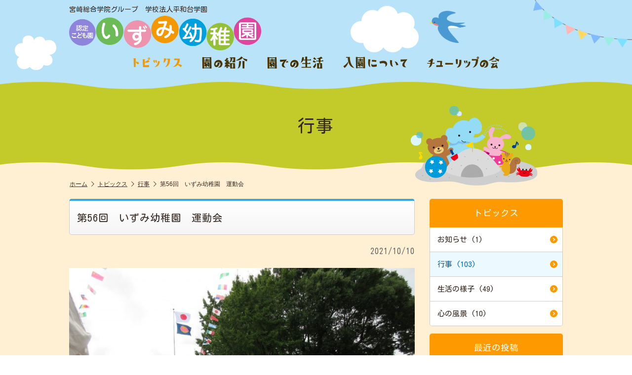

--- FILE ---
content_type: text/html; charset=UTF-8
request_url: https://www.izumi-miyazaki.ed.jp/topics/event/689.html
body_size: 9736
content:
<!doctype html>
<html lang="ja">
<head>
<meta charset="utf-8">
<title>第56回　いずみ幼稚園　運動会 - いずみ幼稚園</title>
<meta name="viewport" content="width=device-width, initial-scale=1.0">
<meta name="format-detection" content="telephone=no">

<meta property="og:locale" content="ja_JP">
<meta property="og:site_name" content="いずみ幼稚園">
<meta property="og:type" content="article">
<meta property="og:title" content="第56回　いずみ幼稚園　運動会">
<meta property="og:url" content="https://www.izumi-miyazaki.ed.jp/topics/event/689.html">
<meta property="og:image" content="https://www.izumi-miyazaki.ed.jp/contents/wp-content/uploads/2021/10/R3.-400x300.jpg">
<meta property="og:description" content="10月10日（日）、第56回いずみ幼稚園運動会が開催されました。天気が心配されましたが、午前中はきれいな青空が見えました。こどもたちは家族の応援の中、元気いっぱい日頃の練習の成果を発揮すること">
<link rel="shortcut icon" href="https://www.izumi-miyazaki.ed.jp/contents/wp-content/themes/izumi/images/favicon.ico">
<link rel="apple-touch-icon" href="https://www.izumi-miyazaki.ed.jp/contents/wp-content/themes/izumi/images/homeicon.png">
<meta name="description" content="10月10日（日）、第56回いずみ幼稚園運動会が開催されました。 天気が心配されましたが、午前中はきれいな青空が見えました。 こどもたちは家族の応援の中、元気いっぱい日頃の練習の成果を発揮することができました。 コロナのために入場制限を行っ" />
<meta name='robots' content='max-image-preview:large' />
	<style>img:is([sizes="auto" i], [sizes^="auto," i]) { contain-intrinsic-size: 3000px 1500px }</style>
	<link rel='dns-prefetch' href='//ajax.googleapis.com' />
<script type="text/javascript">
/* <![CDATA[ */
window._wpemojiSettings = {"baseUrl":"https:\/\/s.w.org\/images\/core\/emoji\/15.0.3\/72x72\/","ext":".png","svgUrl":"https:\/\/s.w.org\/images\/core\/emoji\/15.0.3\/svg\/","svgExt":".svg","source":{"concatemoji":"https:\/\/www.izumi-miyazaki.ed.jp\/contents\/wp-includes\/js\/wp-emoji-release.min.js?ver=6.7.1"}};
/*! This file is auto-generated */
!function(i,n){var o,s,e;function c(e){try{var t={supportTests:e,timestamp:(new Date).valueOf()};sessionStorage.setItem(o,JSON.stringify(t))}catch(e){}}function p(e,t,n){e.clearRect(0,0,e.canvas.width,e.canvas.height),e.fillText(t,0,0);var t=new Uint32Array(e.getImageData(0,0,e.canvas.width,e.canvas.height).data),r=(e.clearRect(0,0,e.canvas.width,e.canvas.height),e.fillText(n,0,0),new Uint32Array(e.getImageData(0,0,e.canvas.width,e.canvas.height).data));return t.every(function(e,t){return e===r[t]})}function u(e,t,n){switch(t){case"flag":return n(e,"\ud83c\udff3\ufe0f\u200d\u26a7\ufe0f","\ud83c\udff3\ufe0f\u200b\u26a7\ufe0f")?!1:!n(e,"\ud83c\uddfa\ud83c\uddf3","\ud83c\uddfa\u200b\ud83c\uddf3")&&!n(e,"\ud83c\udff4\udb40\udc67\udb40\udc62\udb40\udc65\udb40\udc6e\udb40\udc67\udb40\udc7f","\ud83c\udff4\u200b\udb40\udc67\u200b\udb40\udc62\u200b\udb40\udc65\u200b\udb40\udc6e\u200b\udb40\udc67\u200b\udb40\udc7f");case"emoji":return!n(e,"\ud83d\udc26\u200d\u2b1b","\ud83d\udc26\u200b\u2b1b")}return!1}function f(e,t,n){var r="undefined"!=typeof WorkerGlobalScope&&self instanceof WorkerGlobalScope?new OffscreenCanvas(300,150):i.createElement("canvas"),a=r.getContext("2d",{willReadFrequently:!0}),o=(a.textBaseline="top",a.font="600 32px Arial",{});return e.forEach(function(e){o[e]=t(a,e,n)}),o}function t(e){var t=i.createElement("script");t.src=e,t.defer=!0,i.head.appendChild(t)}"undefined"!=typeof Promise&&(o="wpEmojiSettingsSupports",s=["flag","emoji"],n.supports={everything:!0,everythingExceptFlag:!0},e=new Promise(function(e){i.addEventListener("DOMContentLoaded",e,{once:!0})}),new Promise(function(t){var n=function(){try{var e=JSON.parse(sessionStorage.getItem(o));if("object"==typeof e&&"number"==typeof e.timestamp&&(new Date).valueOf()<e.timestamp+604800&&"object"==typeof e.supportTests)return e.supportTests}catch(e){}return null}();if(!n){if("undefined"!=typeof Worker&&"undefined"!=typeof OffscreenCanvas&&"undefined"!=typeof URL&&URL.createObjectURL&&"undefined"!=typeof Blob)try{var e="postMessage("+f.toString()+"("+[JSON.stringify(s),u.toString(),p.toString()].join(",")+"));",r=new Blob([e],{type:"text/javascript"}),a=new Worker(URL.createObjectURL(r),{name:"wpTestEmojiSupports"});return void(a.onmessage=function(e){c(n=e.data),a.terminate(),t(n)})}catch(e){}c(n=f(s,u,p))}t(n)}).then(function(e){for(var t in e)n.supports[t]=e[t],n.supports.everything=n.supports.everything&&n.supports[t],"flag"!==t&&(n.supports.everythingExceptFlag=n.supports.everythingExceptFlag&&n.supports[t]);n.supports.everythingExceptFlag=n.supports.everythingExceptFlag&&!n.supports.flag,n.DOMReady=!1,n.readyCallback=function(){n.DOMReady=!0}}).then(function(){return e}).then(function(){var e;n.supports.everything||(n.readyCallback(),(e=n.source||{}).concatemoji?t(e.concatemoji):e.wpemoji&&e.twemoji&&(t(e.twemoji),t(e.wpemoji)))}))}((window,document),window._wpemojiSettings);
/* ]]> */
</script>
<style id='wp-emoji-styles-inline-css' type='text/css'>

	img.wp-smiley, img.emoji {
		display: inline !important;
		border: none !important;
		box-shadow: none !important;
		height: 1em !important;
		width: 1em !important;
		margin: 0 0.07em !important;
		vertical-align: -0.1em !important;
		background: none !important;
		padding: 0 !important;
	}
</style>
<link rel='stylesheet' id='wp-block-library-css' href='https://www.izumi-miyazaki.ed.jp/contents/wp-includes/css/dist/block-library/style.min.css?ver=6.7.1' type='text/css' media='all' />
<style id='classic-theme-styles-inline-css' type='text/css'>
/*! This file is auto-generated */
.wp-block-button__link{color:#fff;background-color:#32373c;border-radius:9999px;box-shadow:none;text-decoration:none;padding:calc(.667em + 2px) calc(1.333em + 2px);font-size:1.125em}.wp-block-file__button{background:#32373c;color:#fff;text-decoration:none}
</style>
<style id='global-styles-inline-css' type='text/css'>
:root{--wp--preset--aspect-ratio--square: 1;--wp--preset--aspect-ratio--4-3: 4/3;--wp--preset--aspect-ratio--3-4: 3/4;--wp--preset--aspect-ratio--3-2: 3/2;--wp--preset--aspect-ratio--2-3: 2/3;--wp--preset--aspect-ratio--16-9: 16/9;--wp--preset--aspect-ratio--9-16: 9/16;--wp--preset--color--black: #000000;--wp--preset--color--cyan-bluish-gray: #abb8c3;--wp--preset--color--white: #ffffff;--wp--preset--color--pale-pink: #f78da7;--wp--preset--color--vivid-red: #cf2e2e;--wp--preset--color--luminous-vivid-orange: #ff6900;--wp--preset--color--luminous-vivid-amber: #fcb900;--wp--preset--color--light-green-cyan: #7bdcb5;--wp--preset--color--vivid-green-cyan: #00d084;--wp--preset--color--pale-cyan-blue: #8ed1fc;--wp--preset--color--vivid-cyan-blue: #0693e3;--wp--preset--color--vivid-purple: #9b51e0;--wp--preset--gradient--vivid-cyan-blue-to-vivid-purple: linear-gradient(135deg,rgba(6,147,227,1) 0%,rgb(155,81,224) 100%);--wp--preset--gradient--light-green-cyan-to-vivid-green-cyan: linear-gradient(135deg,rgb(122,220,180) 0%,rgb(0,208,130) 100%);--wp--preset--gradient--luminous-vivid-amber-to-luminous-vivid-orange: linear-gradient(135deg,rgba(252,185,0,1) 0%,rgba(255,105,0,1) 100%);--wp--preset--gradient--luminous-vivid-orange-to-vivid-red: linear-gradient(135deg,rgba(255,105,0,1) 0%,rgb(207,46,46) 100%);--wp--preset--gradient--very-light-gray-to-cyan-bluish-gray: linear-gradient(135deg,rgb(238,238,238) 0%,rgb(169,184,195) 100%);--wp--preset--gradient--cool-to-warm-spectrum: linear-gradient(135deg,rgb(74,234,220) 0%,rgb(151,120,209) 20%,rgb(207,42,186) 40%,rgb(238,44,130) 60%,rgb(251,105,98) 80%,rgb(254,248,76) 100%);--wp--preset--gradient--blush-light-purple: linear-gradient(135deg,rgb(255,206,236) 0%,rgb(152,150,240) 100%);--wp--preset--gradient--blush-bordeaux: linear-gradient(135deg,rgb(254,205,165) 0%,rgb(254,45,45) 50%,rgb(107,0,62) 100%);--wp--preset--gradient--luminous-dusk: linear-gradient(135deg,rgb(255,203,112) 0%,rgb(199,81,192) 50%,rgb(65,88,208) 100%);--wp--preset--gradient--pale-ocean: linear-gradient(135deg,rgb(255,245,203) 0%,rgb(182,227,212) 50%,rgb(51,167,181) 100%);--wp--preset--gradient--electric-grass: linear-gradient(135deg,rgb(202,248,128) 0%,rgb(113,206,126) 100%);--wp--preset--gradient--midnight: linear-gradient(135deg,rgb(2,3,129) 0%,rgb(40,116,252) 100%);--wp--preset--font-size--small: 13px;--wp--preset--font-size--medium: 20px;--wp--preset--font-size--large: 36px;--wp--preset--font-size--x-large: 42px;--wp--preset--spacing--20: 0.44rem;--wp--preset--spacing--30: 0.67rem;--wp--preset--spacing--40: 1rem;--wp--preset--spacing--50: 1.5rem;--wp--preset--spacing--60: 2.25rem;--wp--preset--spacing--70: 3.38rem;--wp--preset--spacing--80: 5.06rem;--wp--preset--shadow--natural: 6px 6px 9px rgba(0, 0, 0, 0.2);--wp--preset--shadow--deep: 12px 12px 50px rgba(0, 0, 0, 0.4);--wp--preset--shadow--sharp: 6px 6px 0px rgba(0, 0, 0, 0.2);--wp--preset--shadow--outlined: 6px 6px 0px -3px rgba(255, 255, 255, 1), 6px 6px rgba(0, 0, 0, 1);--wp--preset--shadow--crisp: 6px 6px 0px rgba(0, 0, 0, 1);}:where(.is-layout-flex){gap: 0.5em;}:where(.is-layout-grid){gap: 0.5em;}body .is-layout-flex{display: flex;}.is-layout-flex{flex-wrap: wrap;align-items: center;}.is-layout-flex > :is(*, div){margin: 0;}body .is-layout-grid{display: grid;}.is-layout-grid > :is(*, div){margin: 0;}:where(.wp-block-columns.is-layout-flex){gap: 2em;}:where(.wp-block-columns.is-layout-grid){gap: 2em;}:where(.wp-block-post-template.is-layout-flex){gap: 1.25em;}:where(.wp-block-post-template.is-layout-grid){gap: 1.25em;}.has-black-color{color: var(--wp--preset--color--black) !important;}.has-cyan-bluish-gray-color{color: var(--wp--preset--color--cyan-bluish-gray) !important;}.has-white-color{color: var(--wp--preset--color--white) !important;}.has-pale-pink-color{color: var(--wp--preset--color--pale-pink) !important;}.has-vivid-red-color{color: var(--wp--preset--color--vivid-red) !important;}.has-luminous-vivid-orange-color{color: var(--wp--preset--color--luminous-vivid-orange) !important;}.has-luminous-vivid-amber-color{color: var(--wp--preset--color--luminous-vivid-amber) !important;}.has-light-green-cyan-color{color: var(--wp--preset--color--light-green-cyan) !important;}.has-vivid-green-cyan-color{color: var(--wp--preset--color--vivid-green-cyan) !important;}.has-pale-cyan-blue-color{color: var(--wp--preset--color--pale-cyan-blue) !important;}.has-vivid-cyan-blue-color{color: var(--wp--preset--color--vivid-cyan-blue) !important;}.has-vivid-purple-color{color: var(--wp--preset--color--vivid-purple) !important;}.has-black-background-color{background-color: var(--wp--preset--color--black) !important;}.has-cyan-bluish-gray-background-color{background-color: var(--wp--preset--color--cyan-bluish-gray) !important;}.has-white-background-color{background-color: var(--wp--preset--color--white) !important;}.has-pale-pink-background-color{background-color: var(--wp--preset--color--pale-pink) !important;}.has-vivid-red-background-color{background-color: var(--wp--preset--color--vivid-red) !important;}.has-luminous-vivid-orange-background-color{background-color: var(--wp--preset--color--luminous-vivid-orange) !important;}.has-luminous-vivid-amber-background-color{background-color: var(--wp--preset--color--luminous-vivid-amber) !important;}.has-light-green-cyan-background-color{background-color: var(--wp--preset--color--light-green-cyan) !important;}.has-vivid-green-cyan-background-color{background-color: var(--wp--preset--color--vivid-green-cyan) !important;}.has-pale-cyan-blue-background-color{background-color: var(--wp--preset--color--pale-cyan-blue) !important;}.has-vivid-cyan-blue-background-color{background-color: var(--wp--preset--color--vivid-cyan-blue) !important;}.has-vivid-purple-background-color{background-color: var(--wp--preset--color--vivid-purple) !important;}.has-black-border-color{border-color: var(--wp--preset--color--black) !important;}.has-cyan-bluish-gray-border-color{border-color: var(--wp--preset--color--cyan-bluish-gray) !important;}.has-white-border-color{border-color: var(--wp--preset--color--white) !important;}.has-pale-pink-border-color{border-color: var(--wp--preset--color--pale-pink) !important;}.has-vivid-red-border-color{border-color: var(--wp--preset--color--vivid-red) !important;}.has-luminous-vivid-orange-border-color{border-color: var(--wp--preset--color--luminous-vivid-orange) !important;}.has-luminous-vivid-amber-border-color{border-color: var(--wp--preset--color--luminous-vivid-amber) !important;}.has-light-green-cyan-border-color{border-color: var(--wp--preset--color--light-green-cyan) !important;}.has-vivid-green-cyan-border-color{border-color: var(--wp--preset--color--vivid-green-cyan) !important;}.has-pale-cyan-blue-border-color{border-color: var(--wp--preset--color--pale-cyan-blue) !important;}.has-vivid-cyan-blue-border-color{border-color: var(--wp--preset--color--vivid-cyan-blue) !important;}.has-vivid-purple-border-color{border-color: var(--wp--preset--color--vivid-purple) !important;}.has-vivid-cyan-blue-to-vivid-purple-gradient-background{background: var(--wp--preset--gradient--vivid-cyan-blue-to-vivid-purple) !important;}.has-light-green-cyan-to-vivid-green-cyan-gradient-background{background: var(--wp--preset--gradient--light-green-cyan-to-vivid-green-cyan) !important;}.has-luminous-vivid-amber-to-luminous-vivid-orange-gradient-background{background: var(--wp--preset--gradient--luminous-vivid-amber-to-luminous-vivid-orange) !important;}.has-luminous-vivid-orange-to-vivid-red-gradient-background{background: var(--wp--preset--gradient--luminous-vivid-orange-to-vivid-red) !important;}.has-very-light-gray-to-cyan-bluish-gray-gradient-background{background: var(--wp--preset--gradient--very-light-gray-to-cyan-bluish-gray) !important;}.has-cool-to-warm-spectrum-gradient-background{background: var(--wp--preset--gradient--cool-to-warm-spectrum) !important;}.has-blush-light-purple-gradient-background{background: var(--wp--preset--gradient--blush-light-purple) !important;}.has-blush-bordeaux-gradient-background{background: var(--wp--preset--gradient--blush-bordeaux) !important;}.has-luminous-dusk-gradient-background{background: var(--wp--preset--gradient--luminous-dusk) !important;}.has-pale-ocean-gradient-background{background: var(--wp--preset--gradient--pale-ocean) !important;}.has-electric-grass-gradient-background{background: var(--wp--preset--gradient--electric-grass) !important;}.has-midnight-gradient-background{background: var(--wp--preset--gradient--midnight) !important;}.has-small-font-size{font-size: var(--wp--preset--font-size--small) !important;}.has-medium-font-size{font-size: var(--wp--preset--font-size--medium) !important;}.has-large-font-size{font-size: var(--wp--preset--font-size--large) !important;}.has-x-large-font-size{font-size: var(--wp--preset--font-size--x-large) !important;}
:where(.wp-block-post-template.is-layout-flex){gap: 1.25em;}:where(.wp-block-post-template.is-layout-grid){gap: 1.25em;}
:where(.wp-block-columns.is-layout-flex){gap: 2em;}:where(.wp-block-columns.is-layout-grid){gap: 2em;}
:root :where(.wp-block-pullquote){font-size: 1.5em;line-height: 1.6;}
</style>
<link rel='stylesheet' id='fancybox-for-wp-css' href='https://www.izumi-miyazaki.ed.jp/contents/wp-content/plugins/fancybox-for-wordpress/assets/css/fancybox.css?ver=1.3.4' type='text/css' media='all' />
<script type="text/javascript" src="https://ajax.googleapis.com/ajax/libs/jquery/3.4.1/jquery.min.js?ver=3.4.1" id="jquery-js"></script>
<script type="text/javascript" src="https://www.izumi-miyazaki.ed.jp/contents/wp-content/plugins/fancybox-for-wordpress/assets/js/purify.min.js?ver=1.3.4" id="purify-js"></script>
<script type="text/javascript" src="https://www.izumi-miyazaki.ed.jp/contents/wp-content/plugins/fancybox-for-wordpress/assets/js/jquery.fancybox.js?ver=1.3.4" id="fancybox-for-wp-js"></script>
<link rel="https://api.w.org/" href="https://www.izumi-miyazaki.ed.jp/wp-json/" /><link rel="alternate" title="JSON" type="application/json" href="https://www.izumi-miyazaki.ed.jp/wp-json/wp/v2/posts/689" /><link rel="canonical" href="https://www.izumi-miyazaki.ed.jp/topics/event/689.html" />
<link rel='shortlink' href='https://www.izumi-miyazaki.ed.jp/?p=689' />
<link rel="alternate" title="oEmbed (JSON)" type="application/json+oembed" href="https://www.izumi-miyazaki.ed.jp/wp-json/oembed/1.0/embed?url=https%3A%2F%2Fwww.izumi-miyazaki.ed.jp%2Ftopics%2Fevent%2F689.html" />
<link rel="alternate" title="oEmbed (XML)" type="text/xml+oembed" href="https://www.izumi-miyazaki.ed.jp/wp-json/oembed/1.0/embed?url=https%3A%2F%2Fwww.izumi-miyazaki.ed.jp%2Ftopics%2Fevent%2F689.html&#038;format=xml" />

<!-- Fancybox for WordPress v3.3.5 -->
<style type="text/css">
	.fancybox-slide--image .fancybox-content{background-color: #FFFFFF}div.fancybox-caption{display:none !important;}
	
	img.fancybox-image{border-width:10px;border-color:#FFFFFF;border-style:solid;}
	div.fancybox-bg{background-color:rgba(0,0,0,0.7);opacity:1 !important;}div.fancybox-content{border-color:#FFFFFF}
	div#fancybox-title{background-color:#FFFFFF}
	div.fancybox-content{background-color:#FFFFFF}
	div#fancybox-title-inside{color:#333333}
	
	
	
	div.fancybox-caption p.caption-title{display:inline-block}
	div.fancybox-caption p.caption-title{font-size:14px}
	div.fancybox-caption p.caption-title{color:#333333}
	div.fancybox-caption {color:#333333}div.fancybox-caption p.caption-title {background:#fff; width:auto;padding:10px 30px;}div.fancybox-content p.caption-title{color:#333333;margin: 0;padding: 5px 0;}
</style><script type="text/javascript">
	jQuery(function () {

		var mobileOnly = false;
		
		if (mobileOnly) {
			return;
		}

		jQuery.fn.getTitle = function () { // Copy the title of every IMG tag and add it to its parent A so that fancybox can show titles
			var arr = jQuery("a[data-fancybox]");
									jQuery.each(arr, function() {
										var title = jQuery(this).children("img").attr("title");
										var caption = jQuery(this).next("figcaption").html();
                                        if(caption && title){jQuery(this).attr("title",title+" " + caption)}else if(title){ jQuery(this).attr("title",title);}else if(caption){jQuery(this).attr("title",caption);}
									});			}

		// Supported file extensions

				var thumbnails = jQuery("a:has(img)").not(".nolightbox").not('.envira-gallery-link').not('.ngg-simplelightbox').filter(function () {
			return /\.(jpe?g|png|gif|mp4|webp|bmp)(\?[^/]*)*$/i.test(jQuery(this).attr('href'))
		});
		

		// Add data-type iframe for links that are not images or videos.
		var iframeLinks = jQuery('.fancyboxforwp').filter(function () {
			return !/\.(jpe?g|png|gif|mp4|webp|bmp|pdf)(\?[^/]*)*$/i.test(jQuery(this).attr('href'))
		}).filter(function () {
			return !/vimeo|youtube/i.test(jQuery(this).attr('href'))
		});
		iframeLinks.attr({"data-type": "iframe"}).getTitle();

				// Gallery All
		thumbnails.addClass("fancyboxforwp").attr("data-fancybox", "gallery").getTitle();
		iframeLinks.attr({"data-fancybox": "gallery"}).getTitle();

		// Gallery type NONE
		
		// Call fancybox and apply it on any link with a rel atribute that starts with "fancybox", with the options set on the admin panel
		jQuery("a.fancyboxforwp").fancyboxforwp({
			loop: false,
			smallBtn: false,
			zoomOpacity: "auto",
			animationEffect: "fade",
			animationDuration: 500,
			transitionEffect: "fade",
			transitionDuration: "300",
			overlayShow: true,
			overlayOpacity: "0.7",
			titleShow: true,
			titlePosition: "inside",
			keyboard: true,
			showCloseButton: false,
			arrows: true,
			clickContent:false,
			clickSlide: "close",
			mobile: {
				clickContent: function (current, event) {
					return current.type === "image" ? "toggleControls" : false;
				},
				clickSlide: function (current, event) {
					return current.type === "image" ? "close" : "close";
				},
			},
			wheel: false,
			toolbar: true,
			preventCaptionOverlap: true,
			onInit: function() { },			onDeactivate
	: function() { },		beforeClose: function() { },			afterShow: function(instance) { jQuery( ".fancybox-image" ).on("click", function( ){ ( instance.isScaledDown() ) ? instance.scaleToActual() : instance.scaleToFit() }) },				afterClose: function() { },					caption : function( instance, item ) {var title ="";if("undefined" != typeof jQuery(this).context ){var title = jQuery(this).context.title;} else { var title = ("undefined" != typeof jQuery(this).attr("title")) ? jQuery(this).attr("title") : false;}var caption = jQuery(this).data('caption') || '';if ( item.type === 'image' && title.length ) {caption = (caption.length ? caption + '<br />' : '') + '<p class="caption-title">'+title+'</p>' ;}return caption;},
		afterLoad : function( instance, current ) {current.$content.append('<div class=\"fancybox-custom-caption inside-caption\" style=\" position: absolute;left:0;right:0;color:#000;margin:0 auto;bottom:0;text-align:center;background-color:#FFFFFF \">' + current.opts.caption + '</div>');},
			})
		;

			})
</script>
<!-- END Fancybox for WordPress -->
<style>:root {
			--lazy-loader-animation-duration: 300ms;
		}
		  
		.lazyload {
	display: block;
}

.lazyload,
        .lazyloading {
			opacity: 0;
		}


		.lazyloaded {
			opacity: 1;
			transition: opacity 300ms;
			transition: opacity var(--lazy-loader-animation-duration);
		}</style><noscript><style>.lazyload { display: none; } .lazyload[class*="lazy-loader-background-element-"] { display: block; opacity: 1; }</style></noscript>
<link rel="stylesheet" href="https://www.izumi-miyazaki.ed.jp/contents/wp-content/themes/izumi/css/style.css?v=1603958080">
<link rel="stylesheet" href="https://www.izumi-miyazaki.ed.jp/contents/wp-content/themes/izumi/css/common.css?v=1696999154">
<script src="https://ajax.googleapis.com/ajax/libs/jqueryui/1.12.1/jquery-ui.min.js"></script>
</head>

<body>

<div id="page">

<header class="header">
	<div class="inner clearfix">
		<div class="logo">
			<strong>宮崎総合学院グループ　学校法人平和台学園</strong>
			<h1><a href="https://www.izumi-miyazaki.ed.jp/"><img src="https://www.izumi-miyazaki.ed.jp/contents/wp-content/themes/izumi/images/logo.png" alt="いずみ幼稚園" height="70" class="nofit"></a></h1>
		</div>
		<nav class="nav">
			<ul>
				<li>
					<a href="https://www.izumi-miyazaki.ed.jp/topics">
						<i class="icon-right-open  color-orange"></i>
						<img src="https://www.izumi-miyazaki.ed.jp/contents/wp-content/themes/izumi/images/b_topics_active.png" alt="トピックス">
					</a>
				</li>
				<li>
					<a href="https://www.izumi-miyazaki.ed.jp/tokuchou">
						<i class="icon-right-open "></i>
						<img src="https://www.izumi-miyazaki.ed.jp/contents/wp-content/themes/izumi/images/b_profile_off.png" alt="園の紹介">
					</a>
				</li>
				<li class="pc767">
					<a href="https://www.izumi-miyazaki.ed.jp/seikatsu">
						<i class="icon-right-open "></i>
						<img src="https://www.izumi-miyazaki.ed.jp/contents/wp-content/themes/izumi/images/b_seikatsu_off.png" alt="園での生活">
					</a>
				</li>
				<li class="sp767">
					<a href="https://www.izumi-miyazaki.ed.jp/seikatsu">
						<i class="icon-right-open <br />
<b>Warning</b>:  Undefined variable $spflag in <b>/home/izum_00/httpd/html/contents/wp-content/themes/izumi/header.php</b> on line <b>67</b><br />
"></i>
						<img src="https://www.izumi-miyazaki.ed.jp/contents/wp-content/themes/izumi/images/b_day_<br />
<b>Warning</b>:  Undefined variable $spflag in <b>/home/izum_00/httpd/html/contents/wp-content/themes/izumi/header.php</b> on line <b>68</b><br />
off.png" alt="幼稚園の1日">
					</a>
				</li>
				<li class="sp767">
					<a href="https://www.izumi-miyazaki.ed.jp/gyouji">
						<i class="icon-right-open <br />
<b>Warning</b>:  Undefined variable $spflag in <b>/home/izum_00/httpd/html/contents/wp-content/themes/izumi/header.php</b> on line <b>73</b><br />
"></i>
						<img src="https://www.izumi-miyazaki.ed.jp/contents/wp-content/themes/izumi/images/b_year_<br />
<b>Warning</b>:  Undefined variable $spflag in <b>/home/izum_00/httpd/html/contents/wp-content/themes/izumi/header.php</b> on line <b>74</b><br />
off.png" alt="1年の行事">
					</a>
				</li>
				<li>
					<a href="https://www.izumi-miyazaki.ed.jp/nyuen">
						<i class="icon-right-open "></i>
						<img src="https://www.izumi-miyazaki.ed.jp/contents/wp-content/themes/izumi/images/b_nyuen_off.png" alt="入園について">
					</a>
				</li>
				<li>
					<a href="https://www.izumi-miyazaki.ed.jp/tulip">
						<i class="icon-right-open "></i>
						<img src="https://www.izumi-miyazaki.ed.jp/contents/wp-content/themes/izumi/images/b_tulip_off.png" alt="チューリップの会">
					</a>
				</li>
				<li class="sp767">
					<a href="https://www.izumi-miyazaki.ed.jp/access">
						<i class="icon-right-open <br />
<b>Warning</b>:  Undefined variable $spflag in <b>/home/izum_00/httpd/html/contents/wp-content/themes/izumi/header.php</b> on line <b>91</b><br />
"></i>
						<img src="https://www.izumi-miyazaki.ed.jp/contents/wp-content/themes/izumi/images/b_access_<br />
<b>Warning</b>:  Undefined variable $spflag in <b>/home/izum_00/httpd/html/contents/wp-content/themes/izumi/header.php</b> on line <b>92</b><br />
off.png" alt="アクセス">
					</a>
				</li>
				<li class="sp767">
					<a href="https://www.izumi-miyazaki.ed.jp/contact">
						<i class="icon-right-open <br />
<b>Warning</b>:  Undefined variable $spflag in <b>/home/izum_00/httpd/html/contents/wp-content/themes/izumi/header.php</b> on line <b>97</b><br />
"></i>
						<img src="https://www.izumi-miyazaki.ed.jp/contents/wp-content/themes/izumi/images/b_contact_<br />
<b>Warning</b>:  Undefined variable $spflag in <b>/home/izum_00/httpd/html/contents/wp-content/themes/izumi/header.php</b> on line <b>98</b><br />
off.png" alt="お問い合わせ">
					</a>
				</li>
				<li class="sp767">
					<a href="tel:0985-23-3703">
						<i class="icon-phone-2"></i>
						<img src="https://www.izumi-miyazaki.ed.jp/contents/wp-content/themes/izumi/images/b_tel.png" alt="電話をかける">
					</a>
				</li>
			</ul>
		</nav>
				<img data-src="https://www.izumi-miyazaki.ed.jp/contents/wp-content/themes/izumi/images/cloud1.png" class="cloud1 lazyload" width="138">
		<img data-src="https://www.izumi-miyazaki.ed.jp/contents/wp-content/themes/izumi/images/cloud2.png" class="cloud2 lazyload" width="84">
		<img data-src="https://www.izumi-miyazaki.ed.jp/contents/wp-content/themes/izumi/images/tsubame.png" class="tsubame lazyload" width="74">
	</div><!--/inner-->
	<div class="nav-button-wrap"><div class="nav-button"><span></span><span></span><span></span></div><strong>メニュー</strong></div>
</header>
<div class="title">
	<h2>行事</h2>
</div>

<div class="contents">
<div class="contents_inner clearfix">

<div class="pankuzu_wrap">
<div class="pankuzu gothic"><ul class="clearfix"><li><a href="https://www.izumi-miyazaki.ed.jp">ホーム</a></li><li><a href="https://www.izumi-miyazaki.ed.jp/topics">トピックス</a></li><li><a href="https://www.izumi-miyazaki.ed.jp/topics/event">行事</a></li><li>第56回　いずみ幼稚園　運動会</li></ul></div></div>

<div class="contents_main">

<div class="item">
	<div class="item_body clearfix">
		<h3 class="t_single">第56回　いずみ幼稚園　運動会</h3>
		<div class="item_date">2021/10/10</div>
									<div class="post_main"><noscript><img width="800" height="600" src="https://www.izumi-miyazaki.ed.jp/contents/wp-content/uploads/2021/10/R3.-800x600.jpg" class="attachment-large size-large wp-post-image" alt decoding="async" fetchpriority="high"></noscript><img width="800" height="600" src="data:image/svg+xml,%3Csvg%20xmlns%3D%22http%3A%2F%2Fwww.w3.org%2F2000%2Fsvg%22%20viewBox%3D%220%200%20800%20600%22%3E%3C%2Fsvg%3E" class="attachment-large size-large wp-post-image lazyload" alt decoding="async" fetchpriority="high" data-src="https://www.izumi-miyazaki.ed.jp/contents/wp-content/uploads/2021/10/R3.-800x600.jpg"></div>						<p>
10月10日（日）、第56回いずみ幼稚園運動会が開催されました。<br>
天気が心配されましたが、午前中はきれいな青空が見えました。<br>
こどもたちは家族の応援の中、元気いっぱい日頃の練習の成果を発揮することができました。<br>
<br>
コロナのために入場制限を行ったので、リアルタイムで応援できないおじいちゃんやおばあちゃん、ご親戚のために、昨年に引き続き動画配信も行いました。おじいちゃん、おばあちゃんに雰囲気は伝わったかな？<br>
<br>
<noscript><img decoding="async" class="alignnone size-full wp-image-693" src="https://www.izumi-miyazaki.ed.jp/contents/wp-content/uploads/2021/10/IMG_9940-scaled.jpg" alt width="2560" height="1920"></noscript><img decoding="async" class="alignnone size-full wp-image-693 lazyload" src="data:image/svg+xml,%3Csvg%20xmlns%3D%22http%3A%2F%2Fwww.w3.org%2F2000%2Fsvg%22%20viewBox%3D%220%200%202560%201920%22%3E%3C%2Fsvg%3E" alt width="2560" height="1920" data-src="https://www.izumi-miyazaki.ed.jp/contents/wp-content/uploads/2021/10/IMG_9940-scaled.jpg">
<noscript><img decoding="async" class="alignnone size-full wp-image-691" src="https://www.izumi-miyazaki.ed.jp/contents/wp-content/uploads/2021/10/10cd15a02f657427bb87e9a9f10b891a-scaled.jpg" alt width="2560" height="1920"></noscript><img decoding="async" class="alignnone size-full wp-image-691 lazyload" src="data:image/svg+xml,%3Csvg%20xmlns%3D%22http%3A%2F%2Fwww.w3.org%2F2000%2Fsvg%22%20viewBox%3D%220%200%202560%201920%22%3E%3C%2Fsvg%3E" alt width="2560" height="1920" data-src="https://www.izumi-miyazaki.ed.jp/contents/wp-content/uploads/2021/10/10cd15a02f657427bb87e9a9f10b891a-scaled.jpg">
<br>
<noscript><img decoding="async" class="alignnone size-full wp-image-692" src="https://www.izumi-miyazaki.ed.jp/contents/wp-content/uploads/2021/10/997d54b4e0f5e9147dc059e48e28cb31-scaled.jpg" alt width="2560" height="1920"></noscript><img decoding="async" class="alignnone size-full wp-image-692 lazyload" src="data:image/svg+xml,%3Csvg%20xmlns%3D%22http%3A%2F%2Fwww.w3.org%2F2000%2Fsvg%22%20viewBox%3D%220%200%202560%201920%22%3E%3C%2Fsvg%3E" alt width="2560" height="1920" data-src="https://www.izumi-miyazaki.ed.jp/contents/wp-content/uploads/2021/10/997d54b4e0f5e9147dc059e48e28cb31-scaled.jpg">
応援ありがとうございました。</p>
					</div>
</div>

<div class="single_paging clearfix gothic">
	<div class="single_paging_next"><a href="https://www.izumi-miyazaki.ed.jp/topics/event/708.html" rel="next"><i class="icon-angle-left"></i>次の記事</a></div>
	<div class="single_paging_prev"><a href="https://www.izumi-miyazaki.ed.jp/topics/event/609.html" rel="prev">前の記事<i class="icon-angle-right"></i></a></div>
</div>

<a href="https://www.izumi-miyazaki.ed.jp/topics" class="b_back noicon"><i class="icon-angle-left"></i>トピックス一覧</a>

</div><!--/contents_main-->

<div class="contents_side">

<div id="fix_pos"></div>

<div class="fix">

<!--ローカルページ-->
<!--/ローカルページ-->


<!--ローカルカテゴリー-->
<div class="side_box">
	<h3 class="side_title"><a href="https://www.izumi-miyazaki.ed.jp/topics">トピックス</a></h3>
	<ul class="side_list">
	<li class="cat-item cat-item-2"><a href="https://www.izumi-miyazaki.ed.jp/topics/news">お知らせ (1)</a></li>
	<li class="cat-item cat-item-3 current-cat"><a href="https://www.izumi-miyazaki.ed.jp/topics/event">行事 (103)</a></li>
	<li class="cat-item cat-item-4"><a href="https://www.izumi-miyazaki.ed.jp/topics/life">生活の様子 (49)</a></li>
	<li class="cat-item cat-item-7"><a href="https://www.izumi-miyazaki.ed.jp/topics/%e5%bf%83%e3%81%ae%e9%a2%a8%e6%99%af-life">心の風景 (10)</a></li>
	</ul>
</div><!--/side_cat-->
<!--/ローカルカテゴリー-->


<!--カスタム投稿-->
<!--/カスタム投稿-->


<!--最近の投稿-->
	<div class="side_box">
		<strong class="side_title"><span>最近の投稿</span></strong>
		<ul class="side_list">
				<li>
				<a href="https://www.izumi-miyazaki.ed.jp/topics/event/1241.html">
					<span>2025/11/13</span>10月行事ダイジェスト				</a>
			</li>
				<li>
				<a href="https://www.izumi-miyazaki.ed.jp/topics/event/1212.html">
					<span>2025/02/04</span>でんじろう先生の科学教室(チューブロケット）				</a>
			</li>
				<li>
				<a href="https://www.izumi-miyazaki.ed.jp/topics/event/1205.html">
					<span>2025/01/22</span>風になった小さなランナーたち				</a>
			</li>
				<li>
				<a href="https://www.izumi-miyazaki.ed.jp/topics/event/1188.html">
					<span>2024/12/16</span>発表会♪				</a>
			</li>
				<li>
				<a href="https://www.izumi-miyazaki.ed.jp/topics/event/1185.html">
					<span>2024/11/06</span>お芋ほり				</a>
			</li>
			</ul>
	</div>
<!--/最近の投稿-->


<!--アーカイブ-->
<div class="side_box">
	<strong class="side_title"><span>アーカイブ</span></strong>
	<ul class="side_list">
	<li><a href='https://www.izumi-miyazaki.ed.jp/date/2025?cat=3'>2025年 (3)</a></li>
	<li><a href='https://www.izumi-miyazaki.ed.jp/date/2024?cat=3'>2024年 (8)</a></li>
	<li><a href='https://www.izumi-miyazaki.ed.jp/date/2023?cat=3'>2023年 (4)</a></li>
	<li><a href='https://www.izumi-miyazaki.ed.jp/date/2022?cat=3'>2022年 (5)</a></li>
	<li><a href='https://www.izumi-miyazaki.ed.jp/date/2021?cat=3'>2021年 (12)</a></li>
	<li><a href='https://www.izumi-miyazaki.ed.jp/date/2020?cat=3'>2020年 (7)</a></li>
	<li><a href='https://www.izumi-miyazaki.ed.jp/date/2019?cat=3'>2019年 (7)</a></li>
	<li><a href='https://www.izumi-miyazaki.ed.jp/date/2018?cat=3'>2018年 (19)</a></li>
	<li><a href='https://www.izumi-miyazaki.ed.jp/date/2017?cat=3'>2017年 (15)</a></li>
	<li><a href='https://www.izumi-miyazaki.ed.jp/date/2016?cat=3'>2016年 (14)</a></li>
	<li><a href='https://www.izumi-miyazaki.ed.jp/date/2015?cat=3'>2015年 (9)</a></li>
	</ul>
</div>
<!--/アーカイブ-->


</div><!--/fix--></div>

</div>
</div><!--/contents-->

<footer class="footer">
	<div class="footer_img">
		<div class="footer_img_inner"><img src="https://www.izumi-miyazaki.ed.jp/contents/wp-content/themes/izumi/images/footer.png"></div>
	</div>
	<div class="footer_inner">
		<nav class="footer_nav">
			<ul class="clearfix">
				<li><a href="https://www.izumi-miyazaki.ed.jp/tokuchou">園の紹介</a></li>
				<li><a href="https://www.izumi-miyazaki.ed.jp/seikatsu">園での生活</a></li>
				<li><a href="https://www.izumi-miyazaki.ed.jp/nyuen">入園について</a></li>
				<li><a href="https://www.izumi-miyazaki.ed.jp/tulip">チューリップの会</a></li>
				<li><a href="https://www.izumi-miyazaki.ed.jp/contact">お問い合わせ</a></li>
				<li><a href="https://www.izumi-miyazaki.ed.jp/access">交通アクセス</a></li>
			</ul>
		</nav>
		<div class="footer_info">
			<div class="m-b-5 size-11">宮崎総合学院グループ　学校法人平和台学園</div>
			<div class="m-b-15"><a href="https://www.izumi-miyazaki.ed.jp/"><img data-src="https://www.izumi-miyazaki.ed.jp/contents/wp-content/themes/izumi/images/footer_logo.png" alt="認定こども園　いずみ幼稚園" width="250" class="lazyload"></a></div>
			<address class="lh-150">〒880-0035<br>
			宮崎県宮崎市下北方町花切5660-4 [<a href="https://www.izumi-miyazaki.ed.jp/access">アクセス</a>]<br>
			電話 <span class="tel">0985-23-3703</span>　FAX 0985-23-3711</address>
		</div>
		<img data-src="https://www.izumi-miyazaki.ed.jp/contents/wp-content/themes/izumi/images/tree.png" class="tree1 lazyload" width="100">
		<img data-src="https://www.izumi-miyazaki.ed.jp/contents/wp-content/themes/izumi/images/tree.png" class="tree2 lazyload" width="100">
	</div>
	<div class="copyright gray"><span class="pc767">Copyright </span><i class="icon-copyright"></i> 2026 Izumi Kindergarten.<span class="pc767"> All Rights Reserved.</span></div>
</footer>

<div class="pagetop hide">
	<div class="pagetop_inner"><i class="icon-up-open-big"></i></div>
</div>

</div><!--/page-->

<img src="https://www.izumi-miyazaki.ed.jp/contents/wp-content/themes/izumi/images/flag.png" class="flag">

<script type="text/javascript" src="https://www.izumi-miyazaki.ed.jp/contents/wp-includes/js/dist/hooks.min.js?ver=4d63a3d491d11ffd8ac6" id="wp-hooks-js"></script>
<script type="text/javascript" src="https://www.izumi-miyazaki.ed.jp/contents/wp-includes/js/dist/i18n.min.js?ver=5e580eb46a90c2b997e6" id="wp-i18n-js"></script>
<script type="text/javascript" id="wp-i18n-js-after">
/* <![CDATA[ */
wp.i18n.setLocaleData( { 'text direction\u0004ltr': [ 'ltr' ] } );
wp.i18n.setLocaleData( { 'text direction\u0004ltr': [ 'ltr' ] } );
/* ]]> */
</script>
<script type="text/javascript" src="https://www.izumi-miyazaki.ed.jp/contents/wp-content/plugins/contact-form-7/includes/swv/js/index.js?ver=6.0.2" id="swv-js"></script>
<script type="text/javascript" id="contact-form-7-js-translations">
/* <![CDATA[ */
( function( domain, translations ) {
	var localeData = translations.locale_data[ domain ] || translations.locale_data.messages;
	localeData[""].domain = domain;
	wp.i18n.setLocaleData( localeData, domain );
} )( "contact-form-7", {"translation-revision-date":"2024-11-05 02:21:01+0000","generator":"GlotPress\/4.0.1","domain":"messages","locale_data":{"messages":{"":{"domain":"messages","plural-forms":"nplurals=1; plural=0;","lang":"ja_JP"},"This contact form is placed in the wrong place.":["\u3053\u306e\u30b3\u30f3\u30bf\u30af\u30c8\u30d5\u30a9\u30fc\u30e0\u306f\u9593\u9055\u3063\u305f\u4f4d\u7f6e\u306b\u7f6e\u304b\u308c\u3066\u3044\u307e\u3059\u3002"],"Error:":["\u30a8\u30e9\u30fc:"]}},"comment":{"reference":"includes\/js\/index.js"}} );
/* ]]> */
</script>
<script type="text/javascript" id="contact-form-7-js-before">
/* <![CDATA[ */
var wpcf7 = {
    "api": {
        "root": "https:\/\/www.izumi-miyazaki.ed.jp\/wp-json\/",
        "namespace": "contact-form-7\/v1"
    }
};
/* ]]> */
</script>
<script type="text/javascript" src="https://www.izumi-miyazaki.ed.jp/contents/wp-content/plugins/contact-form-7/includes/js/index.js?ver=6.0.2" id="contact-form-7-js"></script>
<script type="text/javascript" src="https://www.izumi-miyazaki.ed.jp/contents/wp-content/plugins/lazy-loading-responsive-images/js/lazysizes.min.js?ver=1735106542" id="lazysizes-js"></script>

<!-- Google tag (gtag.js) -->
<script async src="https://www.googletagmanager.com/gtag/js?id=G-BMK92PLBE6"></script>
<script>
  window.dataLayer = window.dataLayer || [];
  function gtag(){dataLayer.push(arguments);}
  gtag('js', new Date());

  gtag('config', 'G-BMK92PLBE6');
</script>

<script>var img_dir = 'https://www.izumi-miyazaki.ed.jp/contents/wp-content/themes/izumi/images/';</script>
<script src="https://www.izumi-miyazaki.ed.jp/contents/wp-content/themes/izumi/js/slick/slick.min.js"></script>
<script src="https://www.izumi-miyazaki.ed.jp/contents/wp-content/themes/izumi/js/jquery.easing.min.js"></script>
<script src="https://www.izumi-miyazaki.ed.jp/contents/wp-content/themes/izumi/js/imagesloaded.pkgd.min.js"></script>
<script src="https://www.izumi-miyazaki.ed.jp/contents/wp-content/themes/izumi/js/jquery.matchHeight-min.js"></script>
<script src="https://www.izumi-miyazaki.ed.jp/contents/wp-content/themes/izumi/js/lib.js"></script>
<script src="https://www.izumi-miyazaki.ed.jp/contents/wp-content/themes/izumi/js/script.js?v=1604474257"></script>

</body>
</html>

--- FILE ---
content_type: text/css
request_url: https://www.izumi-miyazaki.ed.jp/contents/wp-content/themes/izumi/css/style.css?v=1603958080
body_size: 13096
content:
html{font-size:62.5%;-webkit-text-size-adjust:none}body{color:#362a23;background:#fff;margin:0;padding:0;font-size:15px;font-size:1.5rem;line-height:1.1;font-family:'游ゴシック', YuGothic,'ヒラギノ角ゴ ProN W3','Hiragino Kaku Gothic Pro','メイリオ',Meiryo,osaka,'ＭＳ Ｐゴシック',"Lucida Grande","segoe UI",geneva,verdana,sans-serif;word-wrap:break-word;overflow-wrap:break-word;-webkit-text-size-adjust:none}h1,h2,h3,h4,h5,h6,p,dl,dt,dd,ul,ol{margin:0;padding:0}div,header,footer,nav,ul,ol,main,section,article{margin:0 auto}ul,ol{list-style-type:none}img{border:0;outline:0;vertical-align:bottom}address,i,em{font-style:normal}a{text-decoration:none;outline:none;transition:0.3s}a:focus{outline:none}a:link{color:#362a23}a:visited{color:#362a23}a:hover{color:#362a23}a:active{color:#362a23}.clear{clear:both}.hide{display:none}.show{display:block}.hide-op{opacity:0}.show-op{opacity:1}div,header,footer,aside,a,li,span,i,textarea,dt,dd{-moz-box-sizing:border-box;-webkit-box-sizing:border-box;box-sizing:border-box}.clearfix{*zoom:1}.clearfix:before,.clearfix:after{content:" ";display:table}.clearfix:after{clear:both}.button,.button a{background:-webkit-linear-gradient(#fff, #f8f8f8);background:linear-gradient(#fff, #f8f8f8)}.hover .button:hover,.hover .button a:hover{background:-webkit-linear-gradient(#f7f7f7, #fefefe);background:linear-gradient(#f7f7f7, #fefefe)}.al-l{text-align:left}.al-r{text-align:right}.al-c{text-align:center}.m-b-0{margin-bottom:0px !important}.m-t-0{margin-top:0px !important}.m-l-0{margin-left:0px !important}.m-r-0{margin-right:0px !important}.p-b-0{padding-bottom:0px !important}.p-t-0{padding-top:0px !important}.p-l-0{padding-left:0px !important}.p-r-0{padding-right:0px !important}.m-b-5{margin-bottom:5px !important}.m-t-5{margin-top:5px !important}.m-l-5{margin-left:5px !important}.m-r-5{margin-right:5px !important}.p-b-5{padding-bottom:5px !important}.p-t-5{padding-top:5px !important}.p-l-5{padding-left:5px !important}.p-r-5{padding-right:5px !important}.m-b-10{margin-bottom:10px !important}.m-t-10{margin-top:10px !important}.m-l-10{margin-left:10px !important}.m-r-10{margin-right:10px !important}.p-b-10{padding-bottom:10px !important}.p-t-10{padding-top:10px !important}.p-l-10{padding-left:10px !important}.p-r-10{padding-right:10px !important}.m-b-15{margin-bottom:15px !important}.m-t-15{margin-top:15px !important}.m-l-15{margin-left:15px !important}.m-r-15{margin-right:15px !important}.p-b-15{padding-bottom:15px !important}.p-t-15{padding-top:15px !important}.p-l-15{padding-left:15px !important}.p-r-15{padding-right:15px !important}.m-b-20{margin-bottom:20px !important}.m-t-20{margin-top:20px !important}.m-l-20{margin-left:20px !important}.m-r-20{margin-right:20px !important}.p-b-20{padding-bottom:20px !important}.p-t-20{padding-top:20px !important}.p-l-20{padding-left:20px !important}.p-r-20{padding-right:20px !important}.m-b-25{margin-bottom:25px !important}.m-t-25{margin-top:25px !important}.m-l-25{margin-left:25px !important}.m-r-25{margin-right:25px !important}.p-b-25{padding-bottom:25px !important}.p-t-25{padding-top:25px !important}.p-l-25{padding-left:25px !important}.p-r-25{padding-right:25px !important}.m-b-30{margin-bottom:30px !important}.m-t-30{margin-top:30px !important}.m-l-30{margin-left:30px !important}.m-r-30{margin-right:30px !important}.p-b-30{padding-bottom:30px !important}.p-t-30{padding-top:30px !important}.p-l-30{padding-left:30px !important}.p-r-30{padding-right:30px !important}.m-b-35{margin-bottom:35px !important}.m-t-35{margin-top:35px !important}.m-l-35{margin-left:35px !important}.m-r-35{margin-right:35px !important}.p-b-35{padding-bottom:35px !important}.p-t-35{padding-top:35px !important}.p-l-35{padding-left:35px !important}.p-r-35{padding-right:35px !important}.m-b-40{margin-bottom:40px !important}.m-t-40{margin-top:40px !important}.m-l-40{margin-left:40px !important}.m-r-40{margin-right:40px !important}.p-b-40{padding-bottom:40px !important}.p-t-40{padding-top:40px !important}.p-l-40{padding-left:40px !important}.p-r-40{padding-right:40px !important}.m-b-45{margin-bottom:45px !important}.m-t-45{margin-top:45px !important}.m-l-45{margin-left:45px !important}.m-r-45{margin-right:45px !important}.p-b-45{padding-bottom:45px !important}.p-t-45{padding-top:45px !important}.p-l-45{padding-left:45px !important}.p-r-45{padding-right:45px !important}.m-b-50{margin-bottom:50px !important}.m-t-50{margin-top:50px !important}.m-l-50{margin-left:50px !important}.m-r-50{margin-right:50px !important}.p-b-50{padding-bottom:50px !important}.p-t-50{padding-top:50px !important}.p-l-50{padding-left:50px !important}.p-r-50{padding-right:50px !important}.size-8{font-size:.8rem}.size-9{font-size:.9rem}.size-10{font-size:1rem}.size-11{font-size:1.1rem}.size-12{font-size:1.2rem}.size-13{font-size:1.3rem}.size-14{font-size:1.4rem}.size-15{font-size:1.5rem}.size-16{font-size:1.6rem}.size-17{font-size:1.7rem}.size-18{font-size:1.8rem}.size-19{font-size:1.9rem}.size-20{font-size:2rem}.size-21{font-size:2.1rem}.size-22{font-size:2.2rem}.size-23{font-size:2.3rem}.size-24{font-size:2.4rem}.size-25{font-size:2.5rem}.size-26{font-size:2.6rem}.size-27{font-size:2.7rem}.size-28{font-size:2.8rem}.size-29{font-size:2.9rem}.size-30{font-size:3rem}.size-31{font-size:3.1rem}.size-32{font-size:3.2rem}.size-33{font-size:3.3rem}.size-34{font-size:3.4rem}.size-35{font-size:3.5rem}.size-36{font-size:3.6rem}.size-37{font-size:3.7rem}.size-38{font-size:3.8rem}.size-39{font-size:3.9rem}.size-40{font-size:4rem}.lh-100{line-height:1}.lh-110{line-height:1.1}.lh-120{line-height:1.2}.lh-130{line-height:1.3}.lh-140{line-height:1.4}.lh-150{line-height:1.5}.lh-160{line-height:1.6}.lh-170{line-height:1.7}.lh-180{line-height:1.8}.lh-190{line-height:1.9}.lh-200{line-height:2}[class*=list-icon]>li{padding-left:1.3em;margin-bottom:5px}[class*=list-icon]>li:before{content:"";display:inline-block;width:1.3em;margin-left:-1.3em}[class*=list-icon].list-icon-dot>li:before{content:"・"}[class*=list-icon].list-icon-kome>li:before{content:"※"}[class*=list-icon].list-icon-kuro>li:before{content:"●"}[class*=list-icon].list-icon-shiro>li:before{content:"○"}[class*=list-icon].list-icon-sqb>li:before{content:"■"}[class*=list-icon].list-icon-arrow1>li:before{content:"⇒"}[class*=list-icon].list-icon-star>li:before{content:"★"}[class*=single-icon]{padding-left:1.3em}[class*=single-icon]:before{content:"";display:inline-block;width:1.3em;margin-left:-1.3em}[class*=single-icon].single-icon-dot:before{content:"・"}[class*=single-icon].single-icon-kome:before{content:"※"}[class*=single-icon].single-icon-kuro:before{content:"●"}[class*=single-icon].single-icon-shiro:before{content:"○"}[class*=single-icon].single-icon-sqb:before{content:"■"}[class*=single-icon].single-icon-arrow1:before{content:"⇒"}[class*=single-icon].single-icon-star:before{content:"★"}.list-num-decimal{padding-left:1.2em;margin-left:15px}.list-num-decimal>li{list-style-type:decimal}.list-num-maru>li{padding-left:1.3em;margin-bottom:5px}.list-num-maru>li:before{content:"";display:inline-block;width:1.3em;margin-left:-1.3em}.list-num-maru>li:nth-child(1):before{content:"①"}.list-num-maru>li:nth-child(2):before{content:"②"}.list-num-maru>li:nth-child(3):before{content:"③"}.list-num-maru>li:nth-child(4):before{content:"④"}.list-num-maru>li:nth-child(5):before{content:"⑤"}.list-num-maru>li:nth-child(6):before{content:"⑥"}.list-num-maru>li:nth-child(7):before{content:"⑦"}.list-num-maru>li:nth-child(8):before{content:"⑧"}.list-num-maru>li:nth-child(9):before{content:"⑨"}.list-num-kakko>li{padding-left:1.5em;margin-bottom:5px}.list-num-kakko>li:before{content:"";display:inline-block;width:1.5em;margin-left:-1.5em}.list-num-kakko>li:nth-child(1):before{content:"(1)"}.list-num-kakko>li:nth-child(2):before{content:"(2)"}.list-num-kakko>li:nth-child(3):before{content:"(3)"}.list-num-kakko>li:nth-child(4):before{content:"(4)"}.list-num-kakko>li:nth-child(5):before{content:"(5)"}.list-num-kakko>li:nth-child(6):before{content:"(6)"}.list-num-kakko>li:nth-child(7):before{content:"(7)"}.list-num-kakko>li:nth-child(8):before{content:"(8)"}.list-num-kakko>li:nth-child(9):before{content:"(9)"}.single-num-maru{padding-left:1.3em}.single-num-maru:before{content:"";display:inline-block;width:1.3em;margin-left:-1.3em}.single-num-maru:nth-of-type(1):before{content:"①"}.single-num-maru:nth-of-type(2):before{content:"②"}.single-num-maru:nth-of-type(3):before{content:"③"}.single-num-maru:nth-of-type(4):before{content:"④"}.single-num-maru:nth-of-type(5):before{content:"⑤"}.single-num-maru:nth-of-type(6):before{content:"⑥"}.single-num-maru:nth-of-type(7):before{content:"⑦"}.single-num-maru:nth-of-type(8):before{content:"⑧"}.single-num-maru:nth-of-type(9):before{content:"⑨"}.list-num-kome{counter-reset:number 0}.list-num-kome>li{padding-left:2em;margin-bottom:5px}.list-num-kome>li:before{counter-increment:number 1;content:"※" counter(number);display:inline-block;width:2em;margin-left:-2em}.color-red{color:#f00!important}.color-blue{color:blue!important}.color-green{color:green!important}.color-yellow{color:yellow!important}.color-pink{color:#f1529f!important}.color-darkpink{color:#e42b83!important}.color-lightpink{color:#ee86a1!important}.color-skyblue{color:#17b2e2!important}div,header,footer,aside,article,section,li,a,h1,h2,h3,h4,h5,h6,nav,th,td{-moz-box-sizing:border-box;-webkit-box-sizing:border-box;box-sizing:border-box}.gray{-webkit-font-smoothing:antialiased;-webkit-font-smoothing:subpixel-antialiased;-moz-osx-font-smoothing:grayscale}hr[class*=size]{border:0;margin:40px 0;padding:0}hr.size1{border-bottom:1px solid #333}hr.size2{border-bottom:2px solid #333}hr.size3{border-bottom:3px solid #333}.mincho{font-family:"游明朝", YuMincho, "ヒラギノ明朝 ProN W3", "Hiragino Mincho ProN", "ＭＳ Ｐ明朝", "ＭＳ 明朝", serif}.gothic{font-family:'ヒラギノ角ゴ ProN W3','Hiragino Kaku Gothic Pro','メイリオ',Meiryo,osaka,'ＭＳ Ｐゴシック',"Lucida Grande","segoe UI",geneva,verdana,sans-serif}.at:before{content:"@"}.dot:before{content:"."}.sp,.sp-inline{display:none !important}.sp600,.sp-inline600{display:none !important}.sp767,.sp-inline767{display:none !important}@media screen and (max-width: 767px){.pc767{display:none !important}.sp767{display:block !important}.sp-inline767{display:inline-block !important}}@media screen and (max-width: 600px){.pc600{display:none !important}.sp600{display:block !important}.sp-inline600{display:inline-block !important}}@media screen and (max-width: 400px){.pc{display:none !important}.sp{display:block !important}.sp-inline{display:inline-block !important}}[class^="icon-"]:before{margin:0 !important;width:auto !important;line-height:0}@media screen and (max-width: 767px){.sp-al-l{text-align:left}.sp-al-r{text-align:right}.sp-al-c{text-align:center}}@media screen and (max-width: 400px){.sp-max{width:100%;height:auto}}.tile{*zoom:1}.tile:before,.tile:after{content:" ";display:table}.tile:after{clear:both}.tile>*{-moz-box-sizing:border-box;-webkit-box-sizing:border-box;box-sizing:border-box;display:block;float:left}@media screen and (min-width: 0){.tile[class*="a1"]>*{width:100%}.tile[class*="a1"]>*:nth-child(1n+1){clear:left}.tile[class*="a2"]>*{width:50%}.tile[class*="a2"]>*:nth-child(2n+1){clear:left}.tile[class*="a3"]>*{width:33.3333333333%}.tile[class*="a3"]>*:nth-child(3n+1){clear:left}.tile[class*="a4"]>*{width:25%}.tile[class*="a4"]>*:nth-child(4n+1){clear:left}.tile[class*="a5"]>*{width:20%}.tile[class*="a5"]>*:nth-child(5n+1){clear:left}.tile[class*="a6"]>*{width:16.6666666667%}.tile[class*="a6"]>*:nth-child(6n+1){clear:left}.tile[class*="a7"]>*{width:14.2857142857%}.tile[class*="a7"]>*:nth-child(7n+1){clear:left}.tile[class*="a8"]>*{width:12.5%}.tile[class*="a8"]>*:nth-child(8n+1){clear:left}.tile[class*="am0"]{margin-left:-0px;margin-right:-0px}.tile[class*="am0"]>*{padding:0 0px 0px}.tile[class*="am0"].mm{margin-bottom:-0px}.tile[class*="am5"]{margin-left:-2.5px;margin-right:-2.5px}.tile[class*="am5"]>*{padding:0 2.5px 5px}.tile[class*="am5"].mm{margin-bottom:-5px}.tile[class*="am10"]{margin-left:-5px;margin-right:-5px}.tile[class*="am10"]>*{padding:0 5px 10px}.tile[class*="am10"].mm{margin-bottom:-10px}.tile[class*="am15"]{margin-left:-7.5px;margin-right:-7.5px}.tile[class*="am15"]>*{padding:0 7.5px 15px}.tile[class*="am15"].mm{margin-bottom:-15px}.tile[class*="am20"]{margin-left:-10px;margin-right:-10px}.tile[class*="am20"]>*{padding:0 10px 20px}.tile[class*="am20"].mm{margin-bottom:-20px}.tile[class*="am25"]{margin-left:-12.5px;margin-right:-12.5px}.tile[class*="am25"]>*{padding:0 12.5px 25px}.tile[class*="am25"].mm{margin-bottom:-25px}.tile[class*="am30"]{margin-left:-15px;margin-right:-15px}.tile[class*="am30"]>*{padding:0 15px 30px}.tile[class*="am30"].mm{margin-bottom:-30px}.tile[class*="am35"]{margin-left:-17.5px;margin-right:-17.5px}.tile[class*="am35"]>*{padding:0 17.5px 35px}.tile[class*="am35"].mm{margin-bottom:-35px}.tile[class*="am40"]{margin-left:-20px;margin-right:-20px}.tile[class*="am40"]>*{padding:0 20px 40px}.tile[class*="am40"].mm{margin-bottom:-40px}.tile[class*="am45"]{margin-left:-22.5px;margin-right:-22.5px}.tile[class*="am45"]>*{padding:0 22.5px 45px}.tile[class*="am45"].mm{margin-bottom:-45px}.tile[class*="am50"]{margin-left:-25px;margin-right:-25px}.tile[class*="am50"]>*{padding:0 25px 50px}.tile[class*="am50"].mm{margin-bottom:-50px}.tile[class*="am55"]{margin-left:-27.5px;margin-right:-27.5px}.tile[class*="am55"]>*{padding:0 27.5px 55px}.tile[class*="am55"].mm{margin-bottom:-55px}.tile[class*="am60"]{margin-left:-30px;margin-right:-30px}.tile[class*="am60"]>*{padding:0 30px 60px}.tile[class*="am60"].mm{margin-bottom:-60px}.tile[class*="am65"]{margin-left:-32.5px;margin-right:-32.5px}.tile[class*="am65"]>*{padding:0 32.5px 65px}.tile[class*="am65"].mm{margin-bottom:-65px}.tile[class*="am70"]{margin-left:-35px;margin-right:-35px}.tile[class*="am70"]>*{padding:0 35px 70px}.tile[class*="am70"].mm{margin-bottom:-70px}}@media screen and (min-width: 421px){.tile[class*="a1"]>*:nth-child(1n+1){clear:none}.tile[class*="a2"]>*:nth-child(2n+1){clear:none}.tile[class*="a3"]>*:nth-child(3n+1){clear:none}.tile[class*="a4"]>*:nth-child(4n+1){clear:none}.tile[class*="a5"]>*:nth-child(5n+1){clear:none}.tile[class*="a6"]>*:nth-child(6n+1){clear:none}.tile[class*="a7"]>*:nth-child(7n+1){clear:none}.tile[class*="a8"]>*:nth-child(8n+1){clear:none}.tile[class*="b1"]>*{width:100%}.tile[class*="b1"]>*:nth-child(1n+1){clear:left}.tile[class*="b2"]>*{width:50%}.tile[class*="b2"]>*:nth-child(2n+1){clear:left}.tile[class*="b3"]>*{width:33.3333333333%}.tile[class*="b3"]>*:nth-child(3n+1){clear:left}.tile[class*="b4"]>*{width:25%}.tile[class*="b4"]>*:nth-child(4n+1){clear:left}.tile[class*="b5"]>*{width:20%}.tile[class*="b5"]>*:nth-child(5n+1){clear:left}.tile[class*="b6"]>*{width:16.6666666667%}.tile[class*="b6"]>*:nth-child(6n+1){clear:left}.tile[class*="b7"]>*{width:14.2857142857%}.tile[class*="b7"]>*:nth-child(7n+1){clear:left}.tile[class*="b8"]>*{width:12.5%}.tile[class*="b8"]>*:nth-child(8n+1){clear:left}.tile[class*="bm0"]{margin-left:-0px;margin-right:-0px}.tile[class*="bm0"]>*{padding:0 0px 0px}.tile[class*="bm0"].mm{margin-bottom:-0px}.tile[class*="bm5"]{margin-left:-2.5px;margin-right:-2.5px}.tile[class*="bm5"]>*{padding:0 2.5px 5px}.tile[class*="bm5"].mm{margin-bottom:-5px}.tile[class*="bm10"]{margin-left:-5px;margin-right:-5px}.tile[class*="bm10"]>*{padding:0 5px 10px}.tile[class*="bm10"].mm{margin-bottom:-10px}.tile[class*="bm15"]{margin-left:-7.5px;margin-right:-7.5px}.tile[class*="bm15"]>*{padding:0 7.5px 15px}.tile[class*="bm15"].mm{margin-bottom:-15px}.tile[class*="bm20"]{margin-left:-10px;margin-right:-10px}.tile[class*="bm20"]>*{padding:0 10px 20px}.tile[class*="bm20"].mm{margin-bottom:-20px}.tile[class*="bm25"]{margin-left:-12.5px;margin-right:-12.5px}.tile[class*="bm25"]>*{padding:0 12.5px 25px}.tile[class*="bm25"].mm{margin-bottom:-25px}.tile[class*="bm30"]{margin-left:-15px;margin-right:-15px}.tile[class*="bm30"]>*{padding:0 15px 30px}.tile[class*="bm30"].mm{margin-bottom:-30px}.tile[class*="bm35"]{margin-left:-17.5px;margin-right:-17.5px}.tile[class*="bm35"]>*{padding:0 17.5px 35px}.tile[class*="bm35"].mm{margin-bottom:-35px}.tile[class*="bm40"]{margin-left:-20px;margin-right:-20px}.tile[class*="bm40"]>*{padding:0 20px 40px}.tile[class*="bm40"].mm{margin-bottom:-40px}.tile[class*="bm45"]{margin-left:-22.5px;margin-right:-22.5px}.tile[class*="bm45"]>*{padding:0 22.5px 45px}.tile[class*="bm45"].mm{margin-bottom:-45px}.tile[class*="bm50"]{margin-left:-25px;margin-right:-25px}.tile[class*="bm50"]>*{padding:0 25px 50px}.tile[class*="bm50"].mm{margin-bottom:-50px}.tile[class*="bm55"]{margin-left:-27.5px;margin-right:-27.5px}.tile[class*="bm55"]>*{padding:0 27.5px 55px}.tile[class*="bm55"].mm{margin-bottom:-55px}.tile[class*="bm60"]{margin-left:-30px;margin-right:-30px}.tile[class*="bm60"]>*{padding:0 30px 60px}.tile[class*="bm60"].mm{margin-bottom:-60px}.tile[class*="bm65"]{margin-left:-32.5px;margin-right:-32.5px}.tile[class*="bm65"]>*{padding:0 32.5px 65px}.tile[class*="bm65"].mm{margin-bottom:-65px}.tile[class*="bm70"]{margin-left:-35px;margin-right:-35px}.tile[class*="bm70"]>*{padding:0 35px 70px}.tile[class*="bm70"].mm{margin-bottom:-70px}}@media screen and (min-width: 768px){.tile[class*="b1"]>*:nth-child(1n+1){clear:none}.tile[class*="b2"]>*:nth-child(2n+1){clear:none}.tile[class*="b3"]>*:nth-child(3n+1){clear:none}.tile[class*="b4"]>*:nth-child(4n+1){clear:none}.tile[class*="b5"]>*:nth-child(5n+1){clear:none}.tile[class*="b6"]>*:nth-child(6n+1){clear:none}.tile[class*="b7"]>*:nth-child(7n+1){clear:none}.tile[class*="b8"]>*:nth-child(8n+1){clear:none}.tile[class*="c1"]>*{width:100%}.tile[class*="c1"]>*:nth-child(1n+1){clear:left}.tile[class*="c2"]>*{width:50%}.tile[class*="c2"]>*:nth-child(2n+1){clear:left}.tile[class*="c3"]>*{width:33.3333333333%}.tile[class*="c3"]>*:nth-child(3n+1){clear:left}.tile[class*="c4"]>*{width:25%}.tile[class*="c4"]>*:nth-child(4n+1){clear:left}.tile[class*="c5"]>*{width:20%}.tile[class*="c5"]>*:nth-child(5n+1){clear:left}.tile[class*="c6"]>*{width:16.6666666667%}.tile[class*="c6"]>*:nth-child(6n+1){clear:left}.tile[class*="c7"]>*{width:14.2857142857%}.tile[class*="c7"]>*:nth-child(7n+1){clear:left}.tile[class*="c8"]>*{width:12.5%}.tile[class*="c8"]>*:nth-child(8n+1){clear:left}.tile[class*="cm0"]{margin-left:-0px;margin-right:-0px}.tile[class*="cm0"]>*{padding:0 0px 0px}.tile[class*="cm0"].mm{margin-bottom:-0px}.tile[class*="cm5"]{margin-left:-2.5px;margin-right:-2.5px}.tile[class*="cm5"]>*{padding:0 2.5px 5px}.tile[class*="cm5"].mm{margin-bottom:-5px}.tile[class*="cm10"]{margin-left:-5px;margin-right:-5px}.tile[class*="cm10"]>*{padding:0 5px 10px}.tile[class*="cm10"].mm{margin-bottom:-10px}.tile[class*="cm15"]{margin-left:-7.5px;margin-right:-7.5px}.tile[class*="cm15"]>*{padding:0 7.5px 15px}.tile[class*="cm15"].mm{margin-bottom:-15px}.tile[class*="cm20"]{margin-left:-10px;margin-right:-10px}.tile[class*="cm20"]>*{padding:0 10px 20px}.tile[class*="cm20"].mm{margin-bottom:-20px}.tile[class*="cm25"]{margin-left:-12.5px;margin-right:-12.5px}.tile[class*="cm25"]>*{padding:0 12.5px 25px}.tile[class*="cm25"].mm{margin-bottom:-25px}.tile[class*="cm30"]{margin-left:-15px;margin-right:-15px}.tile[class*="cm30"]>*{padding:0 15px 30px}.tile[class*="cm30"].mm{margin-bottom:-30px}.tile[class*="cm35"]{margin-left:-17.5px;margin-right:-17.5px}.tile[class*="cm35"]>*{padding:0 17.5px 35px}.tile[class*="cm35"].mm{margin-bottom:-35px}.tile[class*="cm40"]{margin-left:-20px;margin-right:-20px}.tile[class*="cm40"]>*{padding:0 20px 40px}.tile[class*="cm40"].mm{margin-bottom:-40px}.tile[class*="cm45"]{margin-left:-22.5px;margin-right:-22.5px}.tile[class*="cm45"]>*{padding:0 22.5px 45px}.tile[class*="cm45"].mm{margin-bottom:-45px}.tile[class*="cm50"]{margin-left:-25px;margin-right:-25px}.tile[class*="cm50"]>*{padding:0 25px 50px}.tile[class*="cm50"].mm{margin-bottom:-50px}.tile[class*="cm55"]{margin-left:-27.5px;margin-right:-27.5px}.tile[class*="cm55"]>*{padding:0 27.5px 55px}.tile[class*="cm55"].mm{margin-bottom:-55px}.tile[class*="cm60"]{margin-left:-30px;margin-right:-30px}.tile[class*="cm60"]>*{padding:0 30px 60px}.tile[class*="cm60"].mm{margin-bottom:-60px}.tile[class*="cm65"]{margin-left:-32.5px;margin-right:-32.5px}.tile[class*="cm65"]>*{padding:0 32.5px 65px}.tile[class*="cm65"].mm{margin-bottom:-65px}.tile[class*="cm70"]{margin-left:-35px;margin-right:-35px}.tile[class*="cm70"]>*{padding:0 35px 70px}.tile[class*="cm70"].mm{margin-bottom:-70px}}@media screen and (min-width: 1024px){.tile[class*="c1"]>*:nth-child(1n+1){clear:none}.tile[class*="c2"]>*:nth-child(2n+1){clear:none}.tile[class*="c3"]>*:nth-child(3n+1){clear:none}.tile[class*="c4"]>*:nth-child(4n+1){clear:none}.tile[class*="c5"]>*:nth-child(5n+1){clear:none}.tile[class*="c6"]>*:nth-child(6n+1){clear:none}.tile[class*="c7"]>*:nth-child(7n+1){clear:none}.tile[class*="c8"]>*:nth-child(8n+1){clear:none}.tile[class*="d1"]>*{width:100%}.tile[class*="d1"]>*:nth-child(1n+1){clear:left}.tile[class*="d2"]>*{width:50%}.tile[class*="d2"]>*:nth-child(2n+1){clear:left}.tile[class*="d3"]>*{width:33.3333333333%}.tile[class*="d3"]>*:nth-child(3n+1){clear:left}.tile[class*="d4"]>*{width:25%}.tile[class*="d4"]>*:nth-child(4n+1){clear:left}.tile[class*="d5"]>*{width:20%}.tile[class*="d5"]>*:nth-child(5n+1){clear:left}.tile[class*="d6"]>*{width:16.6666666667%}.tile[class*="d6"]>*:nth-child(6n+1){clear:left}.tile[class*="d7"]>*{width:14.2857142857%}.tile[class*="d7"]>*:nth-child(7n+1){clear:left}.tile[class*="d8"]>*{width:12.5%}.tile[class*="d8"]>*:nth-child(8n+1){clear:left}.tile[class*="dm0"]{margin-left:-0px;margin-right:-0px}.tile[class*="dm0"]>*{padding:0 0px 0px}.tile[class*="dm0"].mm{margin-bottom:-0px}.tile[class*="dm5"]{margin-left:-2.5px;margin-right:-2.5px}.tile[class*="dm5"]>*{padding:0 2.5px 5px}.tile[class*="dm5"].mm{margin-bottom:-5px}.tile[class*="dm10"]{margin-left:-5px;margin-right:-5px}.tile[class*="dm10"]>*{padding:0 5px 10px}.tile[class*="dm10"].mm{margin-bottom:-10px}.tile[class*="dm15"]{margin-left:-7.5px;margin-right:-7.5px}.tile[class*="dm15"]>*{padding:0 7.5px 15px}.tile[class*="dm15"].mm{margin-bottom:-15px}.tile[class*="dm20"]{margin-left:-10px;margin-right:-10px}.tile[class*="dm20"]>*{padding:0 10px 20px}.tile[class*="dm20"].mm{margin-bottom:-20px}.tile[class*="dm25"]{margin-left:-12.5px;margin-right:-12.5px}.tile[class*="dm25"]>*{padding:0 12.5px 25px}.tile[class*="dm25"].mm{margin-bottom:-25px}.tile[class*="dm30"]{margin-left:-15px;margin-right:-15px}.tile[class*="dm30"]>*{padding:0 15px 30px}.tile[class*="dm30"].mm{margin-bottom:-30px}.tile[class*="dm35"]{margin-left:-17.5px;margin-right:-17.5px}.tile[class*="dm35"]>*{padding:0 17.5px 35px}.tile[class*="dm35"].mm{margin-bottom:-35px}.tile[class*="dm40"]{margin-left:-20px;margin-right:-20px}.tile[class*="dm40"]>*{padding:0 20px 40px}.tile[class*="dm40"].mm{margin-bottom:-40px}.tile[class*="dm45"]{margin-left:-22.5px;margin-right:-22.5px}.tile[class*="dm45"]>*{padding:0 22.5px 45px}.tile[class*="dm45"].mm{margin-bottom:-45px}.tile[class*="dm50"]{margin-left:-25px;margin-right:-25px}.tile[class*="dm50"]>*{padding:0 25px 50px}.tile[class*="dm50"].mm{margin-bottom:-50px}.tile[class*="dm55"]{margin-left:-27.5px;margin-right:-27.5px}.tile[class*="dm55"]>*{padding:0 27.5px 55px}.tile[class*="dm55"].mm{margin-bottom:-55px}.tile[class*="dm60"]{margin-left:-30px;margin-right:-30px}.tile[class*="dm60"]>*{padding:0 30px 60px}.tile[class*="dm60"].mm{margin-bottom:-60px}.tile[class*="dm65"]{margin-left:-32.5px;margin-right:-32.5px}.tile[class*="dm65"]>*{padding:0 32.5px 65px}.tile[class*="dm65"].mm{margin-bottom:-65px}.tile[class*="dm70"]{margin-left:-35px;margin-right:-35px}.tile[class*="dm70"]>*{padding:0 35px 70px}.tile[class*="dm70"].mm{margin-bottom:-70px}}@media screen and (min-width: 1200px){.tile[class*="d1"]>*:nth-child(1n+1){clear:none}.tile[class*="d2"]>*:nth-child(2n+1){clear:none}.tile[class*="d3"]>*:nth-child(3n+1){clear:none}.tile[class*="d4"]>*:nth-child(4n+1){clear:none}.tile[class*="d5"]>*:nth-child(5n+1){clear:none}.tile[class*="d6"]>*:nth-child(6n+1){clear:none}.tile[class*="d7"]>*:nth-child(7n+1){clear:none}.tile[class*="d8"]>*:nth-child(8n+1){clear:none}.tile[class*="e1"]>*{width:100%}.tile[class*="e1"]>*:nth-child(1n+1){clear:left}.tile[class*="e2"]>*{width:50%}.tile[class*="e2"]>*:nth-child(2n+1){clear:left}.tile[class*="e3"]>*{width:33.3333333333%}.tile[class*="e3"]>*:nth-child(3n+1){clear:left}.tile[class*="e4"]>*{width:25%}.tile[class*="e4"]>*:nth-child(4n+1){clear:left}.tile[class*="e5"]>*{width:20%}.tile[class*="e5"]>*:nth-child(5n+1){clear:left}.tile[class*="e6"]>*{width:16.6666666667%}.tile[class*="e6"]>*:nth-child(6n+1){clear:left}.tile[class*="e7"]>*{width:14.2857142857%}.tile[class*="e7"]>*:nth-child(7n+1){clear:left}.tile[class*="e8"]>*{width:12.5%}.tile[class*="e8"]>*:nth-child(8n+1){clear:left}.tile[class*="em0"]{margin-left:-0px;margin-right:-0px}.tile[class*="em0"]>*{padding:0 0px 0px}.tile[class*="em0"].mm{margin-bottom:-0px}.tile[class*="em5"]{margin-left:-2.5px;margin-right:-2.5px}.tile[class*="em5"]>*{padding:0 2.5px 5px}.tile[class*="em5"].mm{margin-bottom:-5px}.tile[class*="em10"]{margin-left:-5px;margin-right:-5px}.tile[class*="em10"]>*{padding:0 5px 10px}.tile[class*="em10"].mm{margin-bottom:-10px}.tile[class*="em15"]{margin-left:-7.5px;margin-right:-7.5px}.tile[class*="em15"]>*{padding:0 7.5px 15px}.tile[class*="em15"].mm{margin-bottom:-15px}.tile[class*="em20"]{margin-left:-10px;margin-right:-10px}.tile[class*="em20"]>*{padding:0 10px 20px}.tile[class*="em20"].mm{margin-bottom:-20px}.tile[class*="em25"]{margin-left:-12.5px;margin-right:-12.5px}.tile[class*="em25"]>*{padding:0 12.5px 25px}.tile[class*="em25"].mm{margin-bottom:-25px}.tile[class*="em30"]{margin-left:-15px;margin-right:-15px}.tile[class*="em30"]>*{padding:0 15px 30px}.tile[class*="em30"].mm{margin-bottom:-30px}.tile[class*="em35"]{margin-left:-17.5px;margin-right:-17.5px}.tile[class*="em35"]>*{padding:0 17.5px 35px}.tile[class*="em35"].mm{margin-bottom:-35px}.tile[class*="em40"]{margin-left:-20px;margin-right:-20px}.tile[class*="em40"]>*{padding:0 20px 40px}.tile[class*="em40"].mm{margin-bottom:-40px}.tile[class*="em45"]{margin-left:-22.5px;margin-right:-22.5px}.tile[class*="em45"]>*{padding:0 22.5px 45px}.tile[class*="em45"].mm{margin-bottom:-45px}.tile[class*="em50"]{margin-left:-25px;margin-right:-25px}.tile[class*="em50"]>*{padding:0 25px 50px}.tile[class*="em50"].mm{margin-bottom:-50px}.tile[class*="em55"]{margin-left:-27.5px;margin-right:-27.5px}.tile[class*="em55"]>*{padding:0 27.5px 55px}.tile[class*="em55"].mm{margin-bottom:-55px}.tile[class*="em60"]{margin-left:-30px;margin-right:-30px}.tile[class*="em60"]>*{padding:0 30px 60px}.tile[class*="em60"].mm{margin-bottom:-60px}.tile[class*="em65"]{margin-left:-32.5px;margin-right:-32.5px}.tile[class*="em65"]>*{padding:0 32.5px 65px}.tile[class*="em65"].mm{margin-bottom:-65px}.tile[class*="em70"]{margin-left:-35px;margin-right:-35px}.tile[class*="em70"]>*{padding:0 35px 70px}.tile[class*="em70"].mm{margin-bottom:-70px}}@media screen and (min-width: 1500px){.tile[class*="e1"]>*:nth-child(1n+1){clear:none}.tile[class*="e2"]>*:nth-child(2n+1){clear:none}.tile[class*="e3"]>*:nth-child(3n+1){clear:none}.tile[class*="e4"]>*:nth-child(4n+1){clear:none}.tile[class*="e5"]>*:nth-child(5n+1){clear:none}.tile[class*="e6"]>*:nth-child(6n+1){clear:none}.tile[class*="e7"]>*:nth-child(7n+1){clear:none}.tile[class*="e8"]>*:nth-child(8n+1){clear:none}.tile[class*="f1"]>*{width:100%}.tile[class*="f1"]>*:nth-child(1n+1){clear:left}.tile[class*="f2"]>*{width:50%}.tile[class*="f2"]>*:nth-child(2n+1){clear:left}.tile[class*="f3"]>*{width:33.3333333333%}.tile[class*="f3"]>*:nth-child(3n+1){clear:left}.tile[class*="f4"]>*{width:25%}.tile[class*="f4"]>*:nth-child(4n+1){clear:left}.tile[class*="f5"]>*{width:20%}.tile[class*="f5"]>*:nth-child(5n+1){clear:left}.tile[class*="f6"]>*{width:16.6666666667%}.tile[class*="f6"]>*:nth-child(6n+1){clear:left}.tile[class*="f7"]>*{width:14.2857142857%}.tile[class*="f7"]>*:nth-child(7n+1){clear:left}.tile[class*="f8"]>*{width:12.5%}.tile[class*="f8"]>*:nth-child(8n+1){clear:left}.tile[class*="em0"]{margin-left:-0px;margin-right:-0px}.tile[class*="em0"]>*{padding:0 0px 0px}.tile[class*="em0"].mm{margin-bottom:-0px}.tile[class*="em5"]{margin-left:-2.5px;margin-right:-2.5px}.tile[class*="em5"]>*{padding:0 2.5px 5px}.tile[class*="em5"].mm{margin-bottom:-5px}.tile[class*="em10"]{margin-left:-5px;margin-right:-5px}.tile[class*="em10"]>*{padding:0 5px 10px}.tile[class*="em10"].mm{margin-bottom:-10px}.tile[class*="em15"]{margin-left:-7.5px;margin-right:-7.5px}.tile[class*="em15"]>*{padding:0 7.5px 15px}.tile[class*="em15"].mm{margin-bottom:-15px}.tile[class*="em20"]{margin-left:-10px;margin-right:-10px}.tile[class*="em20"]>*{padding:0 10px 20px}.tile[class*="em20"].mm{margin-bottom:-20px}.tile[class*="em25"]{margin-left:-12.5px;margin-right:-12.5px}.tile[class*="em25"]>*{padding:0 12.5px 25px}.tile[class*="em25"].mm{margin-bottom:-25px}.tile[class*="em30"]{margin-left:-15px;margin-right:-15px}.tile[class*="em30"]>*{padding:0 15px 30px}.tile[class*="em30"].mm{margin-bottom:-30px}.tile[class*="em35"]{margin-left:-17.5px;margin-right:-17.5px}.tile[class*="em35"]>*{padding:0 17.5px 35px}.tile[class*="em35"].mm{margin-bottom:-35px}.tile[class*="em40"]{margin-left:-20px;margin-right:-20px}.tile[class*="em40"]>*{padding:0 20px 40px}.tile[class*="em40"].mm{margin-bottom:-40px}.tile[class*="em45"]{margin-left:-22.5px;margin-right:-22.5px}.tile[class*="em45"]>*{padding:0 22.5px 45px}.tile[class*="em45"].mm{margin-bottom:-45px}.tile[class*="em50"]{margin-left:-25px;margin-right:-25px}.tile[class*="em50"]>*{padding:0 25px 50px}.tile[class*="em50"].mm{margin-bottom:-50px}.tile[class*="em55"]{margin-left:-27.5px;margin-right:-27.5px}.tile[class*="em55"]>*{padding:0 27.5px 55px}.tile[class*="em55"].mm{margin-bottom:-55px}.tile[class*="em60"]{margin-left:-30px;margin-right:-30px}.tile[class*="em60"]>*{padding:0 30px 60px}.tile[class*="em60"].mm{margin-bottom:-60px}.tile[class*="em65"]{margin-left:-32.5px;margin-right:-32.5px}.tile[class*="em65"]>*{padding:0 32.5px 65px}.tile[class*="em65"].mm{margin-bottom:-65px}.tile[class*="em70"]{margin-left:-35px;margin-right:-35px}.tile[class*="em70"]>*{padding:0 35px 70px}.tile[class*="em70"].mm{margin-bottom:-70px}}.slick-slider{position:relative;display:block;box-sizing:border-box;-webkit-touch-callout:none;-webkit-user-select:none;-khtml-user-select:none;-moz-user-select:none;-ms-user-select:none;user-select:none;-ms-touch-action:pan-y;touch-action:pan-y;-webkit-tap-highlight-color:transparent}.slick-list{position:relative;display:block;margin:0;padding:0}.slick-list:focus{outline:none}.slick-list.dragging{cursor:pointer;cursor:hand}.slick-slider .slick-track,.slick-slider .slick-list{-webkit-transform:translate3d(0, 0, 0);-moz-transform:translate3d(0, 0, 0);-ms-transform:translate3d(0, 0, 0);-o-transform:translate3d(0, 0, 0);transform:translate3d(0, 0, 0)}.slick-track{position:relative;left:0;top:0;display:block}.slick-track:before,.slick-track:after{content:"";display:table}.slick-track:after{clear:both}.slick-loading .slick-track{visibility:hidden}.slick-slide{float:left;height:100%;min-height:1px;display:none}[dir="rtl"] .slick-slide{float:right}.slick-slide img{display:block}.slick-slide.slick-loading img{display:none}.slick-slide.dragging img{pointer-events:none}.slick-initialized .slick-slide{display:block}.slick-loading .slick-slide{visibility:hidden}.slick-vertical .slick-slide{display:block;height:auto;border:1px solid transparent}.slick-arrow.slick-hidden{display:none}.cf input,.cf button,.form input,.form button{vertical-align:middle;outline:0;-moz-box-sizing:border-box;-webkit-box-sizing:border-box;box-sizing:border-box}.cf [type="text"],.cf [type="password"],.cf [type="search"],.cf [type="email"],.cf [type="url"],.cf [type="tel"],.cf [type="number"],.form [type="text"],.form [type="password"],.form [type="search"],.form [type="email"],.form [type="url"],.form [type="tel"],.form [type="number"]{width:100%;border:1px solid #bbb;padding:0 10px;border-radius:4px;height:38px;background:#ffe;box-shadow:none;font-size:16px;transition:.3s;-webkit-appearance:none}.cf [type="text"]:focus,.cf [type="password"]:focus,.cf [type="search"]:focus,.cf [type="email"]:focus,.cf [type="url"]:focus,.cf [type="tel"]:focus,.cf [type="number"]:focus,.form [type="text"]:focus,.form [type="password"]:focus,.form [type="search"]:focus,.form [type="email"]:focus,.form [type="url"]:focus,.form [type="tel"]:focus,.form [type="number"]:focus{background:#ffe;box-shadow:none}.cf [type="search"]:focus,.form [type="search"]:focus{outline-offset:-2px}.cf [type="search"]:-webkit-search-decoration,.form [type="search"]:-webkit-search-decoration{display:none;-webkit-appearance:searchfield-decoration}.cf .f-search,.form .f-search{display:table;border-collapse:collapse}.cf .f-search .f-search-l,.form .f-search .f-search-l{display:table-cell;width:100%}.cf .f-search .f-search-l [type="search"],.cf .f-search .f-search-l [type="text"],.form .f-search .f-search-l [type="search"],.form .f-search .f-search-l [type="text"]{border-radius:4px 0 0 4px;border-right:0}.cf .f-search .f-search-r,.form .f-search .f-search-r{display:table-cell}.cf .f-search .f-search-r [type="submit"],.cf .f-search .f-search-r [type="button"],.form .f-search .f-search-r [type="submit"],.form .f-search .f-search-r [type="button"]{border-radius:0 4px 4px 0;height:38px;position:relative}.cf [type="file"],.form [type="file"]{width:100%;height:38px;border-radius:4px;display:none}@-moz-document url-prefix(){.cf [type="file"],.form [type="file"]{padding:7px}}.cf .f-thumb img,.form .f-thumb img{margin-top:10px;max-width:200px;height:auto}.cf .f-thumb span,.form .f-thumb span{font-size:13px;display:block;margin-top:10px;color:#f00}.cf .f-file,.form .f-file{position:relative;width:100%;border-collapse:collapse}.cf .f-file .f-file-l,.form .f-file .f-file-l{vertical-align:top;margin-right:30px}.cf .f-file .f-file-l label,.form .f-file .f-file-l label{background:#ffe;display:block;cursor:pointer;padding:0 10px;border-radius:4px 0 0 4px;border-right:0;overflow-x:hidden;padding-right:70px}.cf .f-file .f-file-l label div,.form .f-file .f-file-l label div{width:auto;line-height:38px;white-space:nowrap;overflow-x:hidden;text-overflow:ellipsis}.cf .f-file .f-file-l label:hover,.form .f-file .f-file-l label:hover{background:#ffffe6}.cf .f-file .f-file-r,.form .f-file .f-file-r{position:absolute;top:0;right:0;vertical-align:top}.cf .f-file .f-file-r [type="button"],.form .f-file .f-file-r [type="button"]{border-radius:0 4px 4px 0;height:38px;position:relative}.cf .f-textarea,.form .f-textarea{border:1px solid #bbb;background:#ffe;border-radius:4px;padding:10px;transition:.3s;box-shadow:none}.cf .f-textarea.on,.form .f-textarea.on{background:#ffe;box-shadow:0 0 0 2px #17B2E2 inset}.cf textarea,.form textarea{-webkit-appearance:none;width:100%;border:0;background:none;resize:none;font-size:16px;box-shadow:0 0 0 0 transparent;outline:none}.cf select,.form select{-webkit-appearance:none;-moz-appearance:none;appearance:none;border:0;background:none transparent;width:100%;padding:0 35px 0 10px;height:38px;position:relative;z-index:1;font-size:16px;cursor:pointer}.cf selectfocus,.form selectfocus{outline:none}.cf select::-ms-expand,.form select::-ms-expand{display:none}.cf select option,.form select option{background:#fff}.cf select:active,.form select:active{font-weight:bold}.cf .f-select,.form .f-select{padding:0;position:relative;background:#ffe;border-radius:4px;border:1px solid #bbb;box-shadow:none}.cf .f-select:after,.form .f-select:after{position:absolute;top:50%;right:10px;margin-top:-9px;display:block;width:18px;height:18px;background:#bbb url(data:image/svg+xml,%3C%3Fxml%20version%3D%221.0%22%20encoding%3D%22utf-8%22%3F%3E%0A%3C%21--%20Generator%3A%20Adobe%20Illustrator%2017.1.0%2C%20SVG%20Export%20Plug-In%20.%20SVG%20Version%3A%206.00%20Build%200%29%20%20--%3E%0A%3C%21DOCTYPE%20svg%20PUBLIC%20%22-//W3C//DTD%20SVG%201.1//EN%22%20%22http%3A//www.w3.org/Graphics/SVG/1.1/DTD/svg11.dtd%22%3E%0A%3Csvg%20version%3D%221.1%22%20id%3D%22_x31_%22%20xmlns%3D%22http%3A//www.w3.org/2000/svg%22%20xmlns%3Axlink%3D%22http%3A//www.w3.org/1999/xlink%22%20x%3D%220px%22%20y%3D%220px%22%0A%09%20viewBox%3D%220%200%2018%2018%22%20enable-background%3D%22new%200%200%2018%2018%22%20xml%3Aspace%3D%22preserve%22%3E%0A%3Cpolyline%20fill%3D%22none%22%20stroke%3D%22%23FFFFFF%22%20stroke-width%3D%223%22%20stroke-miterlimit%3D%2210%22%20points%3D%2214.1%2C6.4%209%2C11.6%203.9%2C6.4%20%22/%3E%0A%3C/svg%3E%0A);border-radius:50%;content:""}.cf .f-select:hover,.form .f-select:hover{background:#f7f7f7}.cf .f-select:hover:after,.form .f-select:hover:after{background-color:#a40f6b}.cf [class*=f-checkbox],.form [class*=f-checkbox]{font-size:0}.cf [class*=f-checkbox] label,.form [class*=f-checkbox] label{font-size:16px;position:relative;display:block;background:#fff;height:38px;line-height:38px;padding:0 10px 0 25px;border-radius:5px;transition:.3s;cursor:pointer}.cf [class*=f-checkbox] label:before,.form [class*=f-checkbox] label:before{position:absolute;content:"";top:50%;left:0;width:18px;height:18px;margin-top:-9px;background:#ccc;border-radius:3px}.cf [class*=f-checkbox] label:hover,.form [class*=f-checkbox] label:hover{background:#fff}.cf [class*=f-checkbox] [type="checkbox"],.form [class*=f-checkbox] [type="checkbox"]{display:none}.cf [class*=f-checkbox] [type="checkbox"]:checked+label:after,.form [class*=f-checkbox] [type="checkbox"]:checked+label:after{position:absolute;content:"";top:50%;left:0;width:18px;height:18px;margin-top:-9px;border-radius:3px;background:#a40f6b url(data:image/svg+xml,%3C%3Fxml%20version%3D%221.0%22%20encoding%3D%22utf-8%22%3F%3E%0A%3C%21--%20Generator%3A%20Adobe%20Illustrator%2017.1.0%2C%20SVG%20Export%20Plug-In%20.%20SVG%20Version%3A%206.00%20Build%200%29%20%20--%3E%0A%3C%21DOCTYPE%20svg%20PUBLIC%20%22-//W3C//DTD%20SVG%201.1//EN%22%20%22http%3A//www.w3.org/Graphics/SVG/1.1/DTD/svg11.dtd%22%3E%0A%3Csvg%20version%3D%221.1%22%20id%3D%22%u30EC%u30A4%u30E4%u30FC_2%22%20xmlns%3D%22http%3A//www.w3.org/2000/svg%22%20xmlns%3Axlink%3D%22http%3A//www.w3.org/1999/xlink%22%20x%3D%220px%22%0A%09%20y%3D%220px%22%20viewBox%3D%220%200%2018.2%2018%22%20enable-background%3D%22new%200%200%2018.2%2018%22%20xml%3Aspace%3D%22preserve%22%3E%0A%3Cpolyline%20fill%3D%22none%22%20stroke%3D%22%23FFFFFF%22%20stroke-width%3D%223%22%20stroke-miterlimit%3D%2210%22%20points%3D%2214.5%2C6%208%2C12.5%203.7%2C8.2%20%22/%3E%0A%3C/svg%3E%0A)}.cf .f-checkbox-w label,.form .f-checkbox-w label{display:inline-block;margin-right:10px}.cf .f-checkbox-w label:last-child,.form .f-checkbox-w label:last-child{margin-right:0}.cf .f-checkbox-h label,.form .f-checkbox-h label{margin-bottom:10px}.cf .f-checkbox-h label:last-child,.form .f-checkbox-h label:last-child{margin-bottom:0}.cf span.wpcf7-list-item.first,.form span.wpcf7-list-item.first{margin-right:10px}.cf [class*=f-radio],.form [class*=f-radio]{font-size:0}.cf [class*=f-radio] span.wpcf7-list-item-label,.form [class*=f-radio] span.wpcf7-list-item-label{font-size:16px;position:relative;display:block;background:#fff;height:38px;line-height:38px;padding:0 10px 0 35px;border:1px solid #bbb;transition:.3s;cursor:pointer;width:100px;box-shadow:none}.cf [class*=f-radio] span.wpcf7-list-item-label:before,.form [class*=f-radio] span.wpcf7-list-item-label:before{position:absolute;content:"";top:50%;left:10px;width:18px;height:18px;margin-top:-9px;background:#ccc;border-radius:50%}.cf [class*=f-radio] span.wpcf7-list-item-label:hover,.form [class*=f-radio] span.wpcf7-list-item-label:hover{background:#f5f5f5}.cf [class*=f-radio] [type="radio"],.form [class*=f-radio] [type="radio"]{display:none}.cf [class*=f-radio] [type="radio"]:checked+span.wpcf7-list-item-label:before,.form [class*=f-radio] [type="radio"]:checked+span.wpcf7-list-item-label:before{background:#a40f6b}.cf [class*=f-radio] [type="radio"]:checked+span.wpcf7-list-item-label:after,.form [class*=f-radio] [type="radio"]:checked+span.wpcf7-list-item-label:after{position:absolute;content:"";top:50%;left:14px;width:10px;height:10px;margin-top:-5px;border-radius:50%;background:#fff}.cf .f-radio-w label,.form .f-radio-w label{display:inline-block;margin-right:10px}.cf .f-radio-w label:last-child,.form .f-radio-w label:last-child{margin-right:0}.cf .f-radio-h label,.form .f-radio-h label{margin-bottom:10px}.cf .f-radio-h label:last-child,.form .f-radio-h label:last-child{margin-bottom:0}.cf [type="submit"],.cf [type="button"],.cf [type="reset"],.form [type="submit"],.form [type="button"],.form [type="reset"]{width:100%;border:0;border-radius:4px;padding:0 20px;height:48px;background:#2fa8e4;color:#fff;transition:.3s;font-size:14px;cursor:pointer;-webkit-appearance:none}.cf [type="submit"]:hover,.cf [type="button"]:hover,.cf [type="reset"]:hover,.form [type="submit"]:hover,.form [type="button"]:hover,.form [type="reset"]:hover{background:#f90}.cf [type="submit"].f-bfit,.cf [type="button"].f-bfit,.cf [type="reset"].f-bfit,.form [type="submit"].f-bfit,.form [type="button"].f-bfit,.form [type="reset"].f-bfit{height:38px}.cf .f-group-w,.form .f-group-w{display:table;width:100%;font-size:0}.cf .f-group-w label,.form .f-group-w label{display:table-cell;height:38px;line-height:38px;padding:0 10px 0 35px;border-radius:0;border-right:1px solid #ccc}.cf .f-group-w label:first-of-type,.form .f-group-w label:first-of-type{border-radius:5px 0 0 5px}.cf .f-group-w label:last-of-type,.form .f-group-w label:last-of-type{border-radius:0 5px 5px 0;margin-right:0;border:0}.cf .f-group-w label:only-of-type,.form .f-group-w label:only-of-type{border-radius:5px;margin-right:0;border:0}.cf .f-group-h label,.form .f-group-h label{border-radius:0;border-bottom:1px solid #ccc}.cf .f-group-h label:first-of-type,.form .f-group-h label:first-of-type{border-radius:5px 5px 0 0}.cf .f-group-h label:last-of-type,.form .f-group-h label:last-of-type{border-radius:0 0 5px 5px;border:0}.cf .f-group-h label:only-of-type,.form .f-group-h label:only-of-type{border-radius:5px;border:0}.cf .f-box,.form .f-box{display:table;border-collapse:collapse}.cf .f-box .f-box-l,.form .f-box .f-box-l{display:table-cell;vertical-align:top;width:100%}.cf .f-box .f-box-l [type="search"],.cf .f-box .f-box-l [type="text"],.cf .f-box .f-box-l .f-file label,.form .f-box .f-box-l [type="search"],.form .f-box .f-box-l [type="text"],.form .f-box .f-box-l .f-file label{border-radius:4px 0 0 4px;border-right:0}.cf .f-box .f-box-r,.form .f-box .f-box-r{display:table-cell;vertical-align:top}.cf .f-box .f-box-r [type="submit"],.cf .f-box .f-box-r [type="button"],.form .f-box .f-box-r [type="submit"],.form .f-box .f-box-r [type="button"]{border-radius:0 4px 4px 0;height:38px;position:relative}.cf [class*=f-size],.form [class*=f-size]{width:100%;max-width:100%}.cf .f-size-auto,.form .f-size-auto{width:auto;display:inline-block}.cf div.f-size-1,.cf label.f-size-1,.cf input.f-size-1,.cf textarea.f-size-1,.cf button.f-size-1,.form div.f-size-1,.form label.f-size-1,.form input.f-size-1,.form textarea.f-size-1,.form button.f-size-1{max-width:50px;width:100%}.cf div.f-size-2,.cf label.f-size-2,.cf input.f-size-2,.cf textarea.f-size-2,.cf button.f-size-2,.form div.f-size-2,.form label.f-size-2,.form input.f-size-2,.form textarea.f-size-2,.form button.f-size-2{max-width:100px;width:100%}.cf div.f-size-3,.cf label.f-size-3,.cf input.f-size-3,.cf textarea.f-size-3,.cf button.f-size-3,.form div.f-size-3,.form label.f-size-3,.form input.f-size-3,.form textarea.f-size-3,.form button.f-size-3{max-width:150px;width:100%}.cf div.f-size-4,.cf label.f-size-4,.cf input.f-size-4,.cf textarea.f-size-4,.cf button.f-size-4,.form div.f-size-4,.form label.f-size-4,.form input.f-size-4,.form textarea.f-size-4,.form button.f-size-4{max-width:200px;width:100%}.cf div.f-size-5,.cf label.f-size-5,.cf input.f-size-5,.cf textarea.f-size-5,.cf button.f-size-5,.form div.f-size-5,.form label.f-size-5,.form input.f-size-5,.form textarea.f-size-5,.form button.f-size-5{max-width:250px;width:100%}.cf div.f-size-6,.cf label.f-size-6,.cf input.f-size-6,.cf textarea.f-size-6,.cf button.f-size-6,.form div.f-size-6,.form label.f-size-6,.form input.f-size-6,.form textarea.f-size-6,.form button.f-size-6{max-width:300px;width:100%}.cf div.f-size-7,.cf label.f-size-7,.cf input.f-size-7,.cf textarea.f-size-7,.cf button.f-size-7,.form div.f-size-7,.form label.f-size-7,.form input.f-size-7,.form textarea.f-size-7,.form button.f-size-7{max-width:350px;width:100%}.cf div.f-size-8,.cf label.f-size-8,.cf input.f-size-8,.cf textarea.f-size-8,.cf button.f-size-8,.form div.f-size-8,.form label.f-size-8,.form input.f-size-8,.form textarea.f-size-8,.form button.f-size-8{max-width:400px;width:100%}.cf div.f-size-9,.cf label.f-size-9,.cf input.f-size-9,.cf textarea.f-size-9,.cf button.f-size-9,.form div.f-size-9,.form label.f-size-9,.form input.f-size-9,.form textarea.f-size-9,.form button.f-size-9{max-width:450px;width:100%}.cf div.f-size-10,.cf label.f-size-10,.cf input.f-size-10,.cf textarea.f-size-10,.cf button.f-size-10,.form div.f-size-10,.form label.f-size-10,.form input.f-size-10,.form textarea.f-size-10,.form button.f-size-10{max-width:500px;width:100%}.cf div.f-size-11,.cf label.f-size-11,.cf input.f-size-11,.cf textarea.f-size-11,.cf button.f-size-11,.form div.f-size-11,.form label.f-size-11,.form input.f-size-11,.form textarea.f-size-11,.form button.f-size-11{max-width:550px;width:100%}.cf div.f-size-12,.cf label.f-size-12,.cf input.f-size-12,.cf textarea.f-size-12,.cf button.f-size-12,.form div.f-size-12,.form label.f-size-12,.form input.f-size-12,.form textarea.f-size-12,.form button.f-size-12{max-width:600px;width:100%}.cf div.f-size-13,.cf label.f-size-13,.cf input.f-size-13,.cf textarea.f-size-13,.cf button.f-size-13,.form div.f-size-13,.form label.f-size-13,.form input.f-size-13,.form textarea.f-size-13,.form button.f-size-13{max-width:650px;width:100%}.cf div.f-size-14,.cf label.f-size-14,.cf input.f-size-14,.cf textarea.f-size-14,.cf button.f-size-14,.form div.f-size-14,.form label.f-size-14,.form input.f-size-14,.form textarea.f-size-14,.form button.f-size-14{max-width:700px;width:100%}.cf div.f-size-15,.cf label.f-size-15,.cf input.f-size-15,.cf textarea.f-size-15,.cf button.f-size-15,.form div.f-size-15,.form label.f-size-15,.form input.f-size-15,.form textarea.f-size-15,.form button.f-size-15{max-width:750px;width:100%}.cf div.f-size-16,.cf label.f-size-16,.cf input.f-size-16,.cf textarea.f-size-16,.cf button.f-size-16,.form div.f-size-16,.form label.f-size-16,.form input.f-size-16,.form textarea.f-size-16,.form button.f-size-16{max-width:800px;width:100%}.cf div.f-size-17,.cf label.f-size-17,.cf input.f-size-17,.cf textarea.f-size-17,.cf button.f-size-17,.form div.f-size-17,.form label.f-size-17,.form input.f-size-17,.form textarea.f-size-17,.form button.f-size-17{max-width:850px;width:100%}.cf div.f-size-18,.cf label.f-size-18,.cf input.f-size-18,.cf textarea.f-size-18,.cf button.f-size-18,.form div.f-size-18,.form label.f-size-18,.form input.f-size-18,.form textarea.f-size-18,.form button.f-size-18{max-width:900px;width:100%}.cf div.f-size-19,.cf label.f-size-19,.cf input.f-size-19,.cf textarea.f-size-19,.cf button.f-size-19,.form div.f-size-19,.form label.f-size-19,.form input.f-size-19,.form textarea.f-size-19,.form button.f-size-19{max-width:950px;width:100%}.cf div.f-size-20,.cf label.f-size-20,.cf input.f-size-20,.cf textarea.f-size-20,.cf button.f-size-20,.form div.f-size-20,.form label.f-size-20,.form input.f-size-20,.form textarea.f-size-20,.form button.f-size-20{max-width:1000px;width:100%}.cf div[class*=f-size],.form div[class*=f-size]{margin:0}.cf textarea.f-hsize-1,.form textarea.f-hsize-1{height:50px}.cf textarea.f-hsize-2,.form textarea.f-hsize-2{height:100px}.cf textarea.f-hsize-3,.form textarea.f-hsize-3{height:150px}.cf textarea.f-hsize-4,.form textarea.f-hsize-4{height:200px}.cf textarea.f-hsize-5,.form textarea.f-hsize-5{height:250px}.cf textarea.f-hsize-6,.form textarea.f-hsize-6{height:300px}.cf textarea.f-hsize-7,.form textarea.f-hsize-7{height:350px}.cf textarea.f-hsize-8,.form textarea.f-hsize-8{height:400px}.cf textarea.f-hsize-9,.form textarea.f-hsize-9{height:450px}.cf textarea.f-hsize-10,.form textarea.f-hsize-10{height:500px}.cf .f-left,.form .f-left{text-align:left}.cf .f-right,.form .f-right{text-align:right}.cf .f-center,.form .f-center{text-align:center}.cf [class*="f-table"],.form [class*="f-table"]{display:table;margin:0}.cf [class*="f-table"]>div,.form [class*="f-table"]>div{display:table-cell}.cf .f-table-prepnd>div:first-of-type,.form .f-table-prepnd>div:first-of-type{white-space:nowrap;padding-right:10px}.cf .f-table-prepnd>div:last-of-type,.form .f-table-prepnd>div:last-of-type{width:100%}.cf .f-table-append>div:last-of-type,.form .f-table-append>div:last-of-type{white-space:nowrap;padding-left:10px}@media screen and (max-width: 600px){.cf .f-resp.f-checkbox-w label,.form .f-resp.f-checkbox-w label{display:block;margin:0 0 10px 0}.cf .f-resp.f-checkbox-w label:last-child,.form .f-resp.f-checkbox-w label:last-child{margin:0}.cf .f-resp.f-radio-w label,.form .f-resp.f-radio-w label{display:block;margin:0 0 10px 0}.cf .f-resp.f-radio-w label:last-child,.form .f-resp.f-radio-w label:last-child{margin:0}.cf .f-resp.f-group-w label,.form .f-resp.f-group-w label{display:block;border-radius:0;border-right:0;border-bottom:1px solid #ccc}.cf .f-resp.f-group-w label:first-of-type,.form .f-resp.f-group-w label:first-of-type{border-radius:5px 5px 0 0}.cf .f-resp.f-group-w label:last-child,.form .f-resp.f-group-w label:last-child{border-radius:0 0 5px 5px;border:0}.cf div.f-sp-max,.cf label.f-sp-max,.cf input.f-sp-max,.cf textarea.f-sp-max,.form div.f-sp-max,.form label.f-sp-max,.form input.f-sp-max,.form textarea.f-sp-max{width:100%;max-width:100%}}.cf [class*=f-icon],.form [class*=f-icon]{position:relative;font:normal normal normal 14px/1 fontello;font-size:14px;font-size:inherit;text-rendering:auto}.cf [class*=f-icon]:before,.form [class*=f-icon]:before{font-size:16px;text-align:center;position:absolute;color:#ccc;-webkit-font-smoothing:antialiased;-moz-osx-font-smoothing:grayscale}.cf [class*=f-icon].f-icon-l>label,.cf [class*=f-icon].f-icon-l input,.form [class*=f-icon].f-icon-l>label,.form [class*=f-icon].f-icon-l input{padding-left:35px}.cf [class*=f-icon].f-icon-l:before,.form [class*=f-icon].f-icon-l:before{width:1em;top:50%;left:10px;margin-top:-8px}.cf [class*=f-icon].f-icon-r>label,.cf [class*=f-icon].f-icon-r input,.form [class*=f-icon].f-icon-r>label,.form [class*=f-icon].f-icon-r input{padding-right:35px}.cf [class*=f-icon].f-icon-r:before,.form [class*=f-icon].f-icon-r:before{width:1em;top:50%;right:10px;margin-top:-8px}.cf [class*=f-icon].f-icon-file:before,.form [class*=f-icon].f-icon-file:before{content:""}.cf [class*=f-icon].f-icon-search:before,.form [class*=f-icon].f-icon-search:before{content:""}.cf [class*=f-icon].f-icon-password:before,.form [class*=f-icon].f-icon-password:before{content:""}.cf [class*=f-icon].f-icon-user:before,.form [class*=f-icon].f-icon-user:before{content:""}.cf [class*=f-icon].f-icon-upload:before,.form [class*=f-icon].f-icon-upload:before{content:""}.cf [class*=f-icon] [type=reset],.cf [class*=f-icon] [type=button],.cf [class*=f-icon] [type=submit],.form [class*=f-icon] [type=reset],.form [class*=f-icon] [type=button],.form [class*=f-icon] [type=submit]{padding-right:35px}.cf .f-icolor-white:before,.form .f-icolor-white:before{color:#fff}@-webkit-keyframes scale{0%{-webkit-transform:scale(1);transform:scale(1);opacity:1}45%{-webkit-transform:scale(0.1);transform:scale(0.1);opacity:0.7}80%{-webkit-transform:scale(1);transform:scale(1);opacity:1}}@keyframes scale{0%{-webkit-transform:scale(1);transform:scale(1);opacity:1}45%{-webkit-transform:scale(0.1);transform:scale(0.1);opacity:0.7}80%{-webkit-transform:scale(1);transform:scale(1);opacity:1}}.ball-pulse>div:nth-child(1){-webkit-animation:scale 0.75s -0.24s infinite cubic-bezier(0.2, 0.68, 0.18, 1.08);animation:scale 0.75s -0.24s infinite cubic-bezier(0.2, 0.68, 0.18, 1.08)}.ball-pulse>div:nth-child(2){-webkit-animation:scale 0.75s -0.12s infinite cubic-bezier(0.2, 0.68, 0.18, 1.08);animation:scale 0.75s -0.12s infinite cubic-bezier(0.2, 0.68, 0.18, 1.08)}.ball-pulse>div:nth-child(3){-webkit-animation:scale 0.75s 0s infinite cubic-bezier(0.2, 0.68, 0.18, 1.08);animation:scale 0.75s 0s infinite cubic-bezier(0.2, 0.68, 0.18, 1.08)}.ball-pulse>div{background-color:#fff;width:15px;height:15px;border-radius:100%;margin:2px;-webkit-animation-fill-mode:both;animation-fill-mode:both;display:inline-block}@-webkit-keyframes ball-pulse-sync{33%{-webkit-transform:translateY(10px);transform:translateY(10px)}66%{-webkit-transform:translateY(-10px);transform:translateY(-10px)}100%{-webkit-transform:translateY(0);transform:translateY(0)}}@keyframes ball-pulse-sync{33%{-webkit-transform:translateY(10px);transform:translateY(10px)}66%{-webkit-transform:translateY(-10px);transform:translateY(-10px)}100%{-webkit-transform:translateY(0);transform:translateY(0)}}.ball-pulse-sync>div:nth-child(1){-webkit-animation:ball-pulse-sync 0.6s -0.14s infinite ease-in-out;animation:ball-pulse-sync 0.6s -0.14s infinite ease-in-out}.ball-pulse-sync>div:nth-child(2){-webkit-animation:ball-pulse-sync 0.6s -0.07s infinite ease-in-out;animation:ball-pulse-sync 0.6s -0.07s infinite ease-in-out}.ball-pulse-sync>div:nth-child(3){-webkit-animation:ball-pulse-sync 0.6s 0s infinite ease-in-out;animation:ball-pulse-sync 0.6s 0s infinite ease-in-out}.ball-pulse-sync>div{background-color:#fff;width:15px;height:15px;border-radius:100%;margin:2px;-webkit-animation-fill-mode:both;animation-fill-mode:both;display:inline-block}@-webkit-keyframes ball-scale{0%{-webkit-transform:scale(0);transform:scale(0)}100%{-webkit-transform:scale(1);transform:scale(1);opacity:0}}@keyframes ball-scale{0%{-webkit-transform:scale(0);transform:scale(0)}100%{-webkit-transform:scale(1);transform:scale(1);opacity:0}}.ball-scale>div{background-color:#fff;width:15px;height:15px;border-radius:100%;margin:2px;-webkit-animation-fill-mode:both;animation-fill-mode:both;display:inline-block;height:60px;width:60px;-webkit-animation:ball-scale 1s 0s ease-in-out infinite;animation:ball-scale 1s 0s ease-in-out infinite}@keyframes ball-scale{0%{-webkit-transform:scale(0);transform:scale(0)}100%{-webkit-transform:scale(1);transform:scale(1);opacity:0}}.ball-scale>div{background-color:#fff;width:15px;height:15px;border-radius:100%;margin:2px;-webkit-animation-fill-mode:both;animation-fill-mode:both;display:inline-block;height:60px;width:60px;-webkit-animation:ball-scale 1s 0s ease-in-out infinite;animation:ball-scale 1s 0s ease-in-out infinite}.ball-scale-random{width:37px;height:40px}.ball-scale-random>div{background-color:#fff;width:15px;height:15px;border-radius:100%;margin:2px;-webkit-animation-fill-mode:both;animation-fill-mode:both;position:absolute;display:inline-block;height:30px;width:30px;-webkit-animation:ball-scale 1s 0s ease-in-out infinite;animation:ball-scale 1s 0s ease-in-out infinite}.ball-scale-random>div:nth-child(1){margin-left:-7px;-webkit-animation:ball-scale 1s 0.2s ease-in-out infinite;animation:ball-scale 1s 0.2s ease-in-out infinite}.ball-scale-random>div:nth-child(3){margin-left:-2px;margin-top:9px;-webkit-animation:ball-scale 1s 0.5s ease-in-out infinite;animation:ball-scale 1s 0.5s ease-in-out infinite}@-webkit-keyframes rotate{0%{-webkit-transform:rotate(0deg);transform:rotate(0deg)}50%{-webkit-transform:rotate(180deg);transform:rotate(180deg)}100%{-webkit-transform:rotate(360deg);transform:rotate(360deg)}}@keyframes rotate{0%{-webkit-transform:rotate(0deg);transform:rotate(0deg)}50%{-webkit-transform:rotate(180deg);transform:rotate(180deg)}100%{-webkit-transform:rotate(360deg);transform:rotate(360deg)}}.ball-rotate{position:relative}.ball-rotate>div{background-color:#fff;width:15px;height:15px;border-radius:100%;margin:2px;-webkit-animation-fill-mode:both;animation-fill-mode:both;position:relative}.ball-rotate>div:first-child{-webkit-animation:rotate 1s 0s cubic-bezier(0.7, -0.13, 0.22, 0.86) infinite;animation:rotate 1s 0s cubic-bezier(0.7, -0.13, 0.22, 0.86) infinite}.ball-rotate>div:before,.ball-rotate>div:after{background-color:#fff;width:15px;height:15px;border-radius:100%;margin:2px;content:"";position:absolute;opacity:0.8}.ball-rotate>div:before{top:0px;left:-28px}.ball-rotate>div:after{top:0px;left:25px}@keyframes rotate{0%{-webkit-transform:rotate(0deg);transform:rotate(0deg)}50%{-webkit-transform:rotate(180deg);transform:rotate(180deg)}100%{-webkit-transform:rotate(360deg);transform:rotate(360deg)}}.ball-clip-rotate>div{background-color:#fff;width:15px;height:15px;border-radius:100%;margin:2px;-webkit-animation-fill-mode:both;animation-fill-mode:both;border:2px solid #fff;border-bottom-color:transparent;height:26px;width:26px;background:transparent !important;display:inline-block;-webkit-animation:rotate 0.75s 0s linear infinite;animation:rotate 0.75s 0s linear infinite}@keyframes rotate{0%{-webkit-transform:rotate(0deg) scale(1);transform:rotate(0deg) scale(1)}50%{-webkit-transform:rotate(180deg) scale(0.6);transform:rotate(180deg) scale(0.6)}100%{-webkit-transform:rotate(360deg) scale(1);transform:rotate(360deg) scale(1)}}@keyframes scale{30%{-webkit-transform:scale(0.3);transform:scale(0.3)}100%{-webkit-transform:scale(1);transform:scale(1)}}.ball-clip-rotate-pulse{position:relative;-webkit-transform:translateY(-15px);transform:translateY(-15px)}.ball-clip-rotate-pulse>div{-webkit-animation-fill-mode:both;animation-fill-mode:both;position:absolute;top:0px;left:0px;border-radius:100%}.ball-clip-rotate-pulse>div:first-child{background:#fff;height:16px;width:16px;top:7px;left:-7px;-webkit-animation:scale 1s 0s cubic-bezier(0.09, 0.57, 0.49, 0.9) infinite;animation:scale 1s 0s cubic-bezier(0.09, 0.57, 0.49, 0.9) infinite}.ball-clip-rotate-pulse>div:last-child{position:absolute;border:2px solid #fff;width:30px;height:30px;left:-16px;top:-2px;background:transparent;border:2px solid;border-color:#fff transparent #fff transparent;-webkit-animation:rotate 1s 0s cubic-bezier(0.09, 0.57, 0.49, 0.9) infinite;animation:rotate 1s 0s cubic-bezier(0.09, 0.57, 0.49, 0.9) infinite;-webkit-animation-duration:1s;animation-duration:1s}@keyframes rotate{0%{-webkit-transform:rotate(0deg) scale(1);transform:rotate(0deg) scale(1)}50%{-webkit-transform:rotate(180deg) scale(0.6);transform:rotate(180deg) scale(0.6)}100%{-webkit-transform:rotate(360deg) scale(1);transform:rotate(360deg) scale(1)}}.ball-clip-rotate-multiple{position:relative}.ball-clip-rotate-multiple>div{-webkit-animation-fill-mode:both;animation-fill-mode:both;position:absolute;left:-20px;top:-20px;border:2px solid #fff;border-bottom-color:transparent;border-top-color:transparent;border-radius:100%;height:35px;width:35px;-webkit-animation:rotate 1s 0s ease-in-out infinite;animation:rotate 1s 0s ease-in-out infinite}.ball-clip-rotate-multiple>div:last-child{display:inline-block;top:-10px;left:-10px;width:15px;height:15px;-webkit-animation-duration:0.5s;animation-duration:0.5s;border-color:#fff transparent #fff transparent;-webkit-animation-direction:reverse;animation-direction:reverse}@-webkit-keyframes ball-scale-ripple{0%{-webkit-transform:scale(0.1);transform:scale(0.1);opacity:1}70%{-webkit-transform:scale(1);transform:scale(1);opacity:0.7}100%{opacity:0.0}}@keyframes ball-scale-ripple{0%{-webkit-transform:scale(0.1);transform:scale(0.1);opacity:1}70%{-webkit-transform:scale(1);transform:scale(1);opacity:0.7}100%{opacity:0.0}}.ball-scale-ripple>div{-webkit-animation-fill-mode:both;animation-fill-mode:both;height:50px;width:50px;border-radius:100%;border:2px solid #fff;-webkit-animation:ball-scale-ripple 1s 0s infinite cubic-bezier(0.21, 0.53, 0.56, 0.8);animation:ball-scale-ripple 1s 0s infinite cubic-bezier(0.21, 0.53, 0.56, 0.8)}@-webkit-keyframes ball-scale-ripple-multiple{0%{-webkit-transform:scale(0.1);transform:scale(0.1);opacity:1}70%{-webkit-transform:scale(1);transform:scale(1);opacity:0.7}100%{opacity:0.0}}@keyframes ball-scale-ripple-multiple{0%{-webkit-transform:scale(0.1);transform:scale(0.1);opacity:1}70%{-webkit-transform:scale(1);transform:scale(1);opacity:0.7}100%{opacity:0.0}}.ball-scale-ripple-multiple{position:relative;-webkit-transform:translateY(-25px);transform:translateY(-25px)}.ball-scale-ripple-multiple>div:nth-child(0){-webkit-animation-delay:-0.8s;animation-delay:-0.8s}.ball-scale-ripple-multiple>div:nth-child(1){-webkit-animation-delay:-0.6s;animation-delay:-0.6s}.ball-scale-ripple-multiple>div:nth-child(2){-webkit-animation-delay:-0.4s;animation-delay:-0.4s}.ball-scale-ripple-multiple>div:nth-child(3){-webkit-animation-delay:-0.2s;animation-delay:-0.2s}.ball-scale-ripple-multiple>div{-webkit-animation-fill-mode:both;animation-fill-mode:both;position:absolute;top:-2px;left:-26px;width:50px;height:50px;border-radius:100%;border:2px solid #fff;-webkit-animation:ball-scale-ripple-multiple 1.25s 0s infinite cubic-bezier(0.21, 0.53, 0.56, 0.8);animation:ball-scale-ripple-multiple 1.25s 0s infinite cubic-bezier(0.21, 0.53, 0.56, 0.8)}@-webkit-keyframes ball-beat{50%{opacity:0.2;-webkit-transform:scale(0.75);transform:scale(0.75)}100%{opacity:1;-webkit-transform:scale(1);transform:scale(1)}}@keyframes ball-beat{50%{opacity:0.2;-webkit-transform:scale(0.75);transform:scale(0.75)}100%{opacity:1;-webkit-transform:scale(1);transform:scale(1)}}.ball-beat>div{background-color:#fff;width:15px;height:15px;border-radius:100%;margin:2px;-webkit-animation-fill-mode:both;animation-fill-mode:both;display:inline-block;-webkit-animation:ball-beat 0.7s 0s infinite linear;animation:ball-beat 0.7s 0s infinite linear}.ball-beat>div:nth-child(2n-1){-webkit-animation-delay:-0.35s !important;animation-delay:-0.35s !important}@-webkit-keyframes ball-scale-multiple{0%{-webkit-transform:scale(0);transform:scale(0);opacity:0}5%{opacity:1}100%{-webkit-transform:scale(1);transform:scale(1);opacity:0}}@keyframes ball-scale-multiple{0%{-webkit-transform:scale(0);transform:scale(0);opacity:0}5%{opacity:1}100%{-webkit-transform:scale(1);transform:scale(1);opacity:0}}.ball-scale-multiple{position:relative;-webkit-transform:translateY(-30px);transform:translateY(-30px)}.ball-scale-multiple>div:nth-child(2){-webkit-animation-delay:-0.4s;animation-delay:-0.4s}.ball-scale-multiple>div:nth-child(3){-webkit-animation-delay:-0.2s;animation-delay:-0.2s}.ball-scale-multiple>div{background-color:#fff;width:15px;height:15px;border-radius:100%;margin:2px;-webkit-animation-fill-mode:both;animation-fill-mode:both;position:absolute;left:-30px;top:0px;opacity:0;margin:0;width:60px;height:60px;-webkit-animation:ball-scale-multiple 1s 0s linear infinite;animation:ball-scale-multiple 1s 0s linear infinite}@-webkit-keyframes ball-triangle-path-1{33%{-webkit-transform:translate(25px, -50px);transform:translate(25px, -50px)}66%{-webkit-transform:translate(50px, 0px);transform:translate(50px, 0px)}100%{-webkit-transform:translate(0px, 0px);transform:translate(0px, 0px)}}@keyframes ball-triangle-path-1{33%{-webkit-transform:translate(25px, -50px);transform:translate(25px, -50px)}66%{-webkit-transform:translate(50px, 0px);transform:translate(50px, 0px)}100%{-webkit-transform:translate(0px, 0px);transform:translate(0px, 0px)}}@-webkit-keyframes ball-triangle-path-2{33%{-webkit-transform:translate(25px, 50px);transform:translate(25px, 50px)}66%{-webkit-transform:translate(-25px, 50px);transform:translate(-25px, 50px)}100%{-webkit-transform:translate(0px, 0px);transform:translate(0px, 0px)}}@keyframes ball-triangle-path-2{33%{-webkit-transform:translate(25px, 50px);transform:translate(25px, 50px)}66%{-webkit-transform:translate(-25px, 50px);transform:translate(-25px, 50px)}100%{-webkit-transform:translate(0px, 0px);transform:translate(0px, 0px)}}@-webkit-keyframes ball-triangle-path-3{33%{-webkit-transform:translate(-50px, 0px);transform:translate(-50px, 0px)}66%{-webkit-transform:translate(-25px, -50px);transform:translate(-25px, -50px)}100%{-webkit-transform:translate(0px, 0px);transform:translate(0px, 0px)}}@keyframes ball-triangle-path-3{33%{-webkit-transform:translate(-50px, 0px);transform:translate(-50px, 0px)}66%{-webkit-transform:translate(-25px, -50px);transform:translate(-25px, -50px)}100%{-webkit-transform:translate(0px, 0px);transform:translate(0px, 0px)}}.ball-triangle-path{position:relative;-webkit-transform:translate(-29.994px, -37.50938px);transform:translate(-29.994px, -37.50938px)}.ball-triangle-path>div:nth-child(1){-webkit-animation-name:ball-triangle-path-1;animation-name:ball-triangle-path-1;-webkit-animation-delay:0;animation-delay:0;-webkit-animation-duration:2s;animation-duration:2s;-webkit-animation-timing-function:ease-in-out;animation-timing-function:ease-in-out;-webkit-animation-iteration-count:infinite;animation-iteration-count:infinite}.ball-triangle-path>div:nth-child(2){-webkit-animation-name:ball-triangle-path-2;animation-name:ball-triangle-path-2;-webkit-animation-delay:0;animation-delay:0;-webkit-animation-duration:2s;animation-duration:2s;-webkit-animation-timing-function:ease-in-out;animation-timing-function:ease-in-out;-webkit-animation-iteration-count:infinite;animation-iteration-count:infinite}.ball-triangle-path>div:nth-child(3){-webkit-animation-name:ball-triangle-path-3;animation-name:ball-triangle-path-3;-webkit-animation-delay:0;animation-delay:0;-webkit-animation-duration:2s;animation-duration:2s;-webkit-animation-timing-function:ease-in-out;animation-timing-function:ease-in-out;-webkit-animation-iteration-count:infinite;animation-iteration-count:infinite}.ball-triangle-path>div{-webkit-animation-fill-mode:both;animation-fill-mode:both;position:absolute;width:10px;height:10px;border-radius:100%;border:1px solid #fff}.ball-triangle-path>div:nth-of-type(1){top:50px}.ball-triangle-path>div:nth-of-type(2){left:25px}.ball-triangle-path>div:nth-of-type(3){top:50px;left:50px}@-webkit-keyframes ball-pulse-rise-even{0%{-webkit-transform:scale(1.1);transform:scale(1.1)}25%{-webkit-transform:translateY(-30px);transform:translateY(-30px)}50%{-webkit-transform:scale(0.4);transform:scale(0.4)}75%{-webkit-transform:translateY(30px);transform:translateY(30px)}100%{-webkit-transform:translateY(0);transform:translateY(0);-webkit-transform:scale(1);transform:scale(1)}}@keyframes ball-pulse-rise-even{0%{-webkit-transform:scale(1.1);transform:scale(1.1)}25%{-webkit-transform:translateY(-30px);transform:translateY(-30px)}50%{-webkit-transform:scale(0.4);transform:scale(0.4)}75%{-webkit-transform:translateY(30px);transform:translateY(30px)}100%{-webkit-transform:translateY(0);transform:translateY(0);-webkit-transform:scale(1);transform:scale(1)}}@-webkit-keyframes ball-pulse-rise-odd{0%{-webkit-transform:scale(0.4);transform:scale(0.4)}25%{-webkit-transform:translateY(30px);transform:translateY(30px)}50%{-webkit-transform:scale(1.1);transform:scale(1.1)}75%{-webkit-transform:translateY(-30px);transform:translateY(-30px)}100%{-webkit-transform:translateY(0);transform:translateY(0);-webkit-transform:scale(0.75);transform:scale(0.75)}}@keyframes ball-pulse-rise-odd{0%{-webkit-transform:scale(0.4);transform:scale(0.4)}25%{-webkit-transform:translateY(30px);transform:translateY(30px)}50%{-webkit-transform:scale(1.1);transform:scale(1.1)}75%{-webkit-transform:translateY(-30px);transform:translateY(-30px)}100%{-webkit-transform:translateY(0);transform:translateY(0);-webkit-transform:scale(0.75);transform:scale(0.75)}}.ball-pulse-rise>div{background-color:#fff;width:15px;height:15px;border-radius:100%;margin:2px;-webkit-animation-fill-mode:both;animation-fill-mode:both;display:inline-block;-webkit-animation-duration:1s;animation-duration:1s;-webkit-animation-timing-function:cubic-bezier(0.15, 0.46, 0.9, 0.6);animation-timing-function:cubic-bezier(0.15, 0.46, 0.9, 0.6);-webkit-animation-iteration-count:infinite;animation-iteration-count:infinite;-webkit-animation-delay:0;animation-delay:0}.ball-pulse-rise>div:nth-child(2n){-webkit-animation-name:ball-pulse-rise-even;animation-name:ball-pulse-rise-even}.ball-pulse-rise>div:nth-child(2n-1){-webkit-animation-name:ball-pulse-rise-odd;animation-name:ball-pulse-rise-odd}@-webkit-keyframes ball-grid-beat{50%{opacity:0.7}100%{opacity:1}}@keyframes ball-grid-beat{50%{opacity:0.7}100%{opacity:1}}.ball-grid-beat{width:57px}.ball-grid-beat>div:nth-child(1){-webkit-animation-delay:0.15s;animation-delay:0.15s;-webkit-animation-duration:1.45s;animation-duration:1.45s}.ball-grid-beat>div:nth-child(2){-webkit-animation-delay:-0.02s;animation-delay:-0.02s;-webkit-animation-duration:0.97s;animation-duration:0.97s}.ball-grid-beat>div:nth-child(3){-webkit-animation-delay:0.66s;animation-delay:0.66s;-webkit-animation-duration:1.23s;animation-duration:1.23s}.ball-grid-beat>div:nth-child(4){-webkit-animation-delay:0.64s;animation-delay:0.64s;-webkit-animation-duration:1.24s;animation-duration:1.24s}.ball-grid-beat>div:nth-child(5){-webkit-animation-delay:-0.19s;animation-delay:-0.19s;-webkit-animation-duration:1.13s;animation-duration:1.13s}.ball-grid-beat>div:nth-child(6){-webkit-animation-delay:0.69s;animation-delay:0.69s;-webkit-animation-duration:1.42s;animation-duration:1.42s}.ball-grid-beat>div:nth-child(7){-webkit-animation-delay:0.58s;animation-delay:0.58s;-webkit-animation-duration:1.14s;animation-duration:1.14s}.ball-grid-beat>div:nth-child(8){-webkit-animation-delay:0.21s;animation-delay:0.21s;-webkit-animation-duration:1.17s;animation-duration:1.17s}.ball-grid-beat>div:nth-child(9){-webkit-animation-delay:-0.18s;animation-delay:-0.18s;-webkit-animation-duration:0.65s;animation-duration:0.65s}.ball-grid-beat>div{background-color:#fff;width:15px;height:15px;border-radius:100%;margin:2px;-webkit-animation-fill-mode:both;animation-fill-mode:both;display:inline-block;float:left;-webkit-animation-name:ball-grid-beat;animation-name:ball-grid-beat;-webkit-animation-iteration-count:infinite;animation-iteration-count:infinite;-webkit-animation-delay:0;animation-delay:0}@-webkit-keyframes ball-grid-pulse{0%{-webkit-transform:scale(1);transform:scale(1)}50%{-webkit-transform:scale(0.5);transform:scale(0.5);opacity:0.7}100%{-webkit-transform:scale(1);transform:scale(1);opacity:1}}@keyframes ball-grid-pulse{0%{-webkit-transform:scale(1);transform:scale(1)}50%{-webkit-transform:scale(0.5);transform:scale(0.5);opacity:0.7}100%{-webkit-transform:scale(1);transform:scale(1);opacity:1}}.ball-grid-pulse{width:57px}.ball-grid-pulse>div:nth-child(1){-webkit-animation-delay:0.22s;animation-delay:0.22s;-webkit-animation-duration:0.9s;animation-duration:0.9s}.ball-grid-pulse>div:nth-child(2){-webkit-animation-delay:0.64s;animation-delay:0.64s;-webkit-animation-duration:1s;animation-duration:1s}.ball-grid-pulse>div:nth-child(3){-webkit-animation-delay:-0.15s;animation-delay:-0.15s;-webkit-animation-duration:0.63s;animation-duration:0.63s}.ball-grid-pulse>div:nth-child(4){-webkit-animation-delay:-0.03s;animation-delay:-0.03s;-webkit-animation-duration:1.24s;animation-duration:1.24s}.ball-grid-pulse>div:nth-child(5){-webkit-animation-delay:0.08s;animation-delay:0.08s;-webkit-animation-duration:1.37s;animation-duration:1.37s}.ball-grid-pulse>div:nth-child(6){-webkit-animation-delay:0.43s;animation-delay:0.43s;-webkit-animation-duration:1.55s;animation-duration:1.55s}.ball-grid-pulse>div:nth-child(7){-webkit-animation-delay:0.05s;animation-delay:0.05s;-webkit-animation-duration:0.7s;animation-duration:0.7s}.ball-grid-pulse>div:nth-child(8){-webkit-animation-delay:0.05s;animation-delay:0.05s;-webkit-animation-duration:0.97s;animation-duration:0.97s}.ball-grid-pulse>div:nth-child(9){-webkit-animation-delay:0.3s;animation-delay:0.3s;-webkit-animation-duration:0.63s;animation-duration:0.63s}.ball-grid-pulse>div{background-color:#fff;width:15px;height:15px;border-radius:100%;margin:2px;-webkit-animation-fill-mode:both;animation-fill-mode:both;display:inline-block;float:left;-webkit-animation-name:ball-grid-pulse;animation-name:ball-grid-pulse;-webkit-animation-iteration-count:infinite;animation-iteration-count:infinite;-webkit-animation-delay:0;animation-delay:0}@-webkit-keyframes ball-spin-fade-loader{50%{opacity:0.3;-webkit-transform:scale(0.4);transform:scale(0.4)}100%{opacity:1;-webkit-transform:scale(1);transform:scale(1)}}@keyframes ball-spin-fade-loader{50%{opacity:0.3;-webkit-transform:scale(0.4);transform:scale(0.4)}100%{opacity:1;-webkit-transform:scale(1);transform:scale(1)}}.ball-spin-fade-loader{position:relative;top:-10px;left:-10px}.ball-spin-fade-loader>div:nth-child(1){top:25px;left:0;-webkit-animation:ball-spin-fade-loader 1s -0.96s infinite linear;animation:ball-spin-fade-loader 1s -0.96s infinite linear}.ball-spin-fade-loader>div:nth-child(2){top:17.04545px;left:17.04545px;-webkit-animation:ball-spin-fade-loader 1s -0.84s infinite linear;animation:ball-spin-fade-loader 1s -0.84s infinite linear}.ball-spin-fade-loader>div:nth-child(3){top:0;left:25px;-webkit-animation:ball-spin-fade-loader 1s -0.72s infinite linear;animation:ball-spin-fade-loader 1s -0.72s infinite linear}.ball-spin-fade-loader>div:nth-child(4){top:-17.04545px;left:17.04545px;-webkit-animation:ball-spin-fade-loader 1s -0.6s infinite linear;animation:ball-spin-fade-loader 1s -0.6s infinite linear}.ball-spin-fade-loader>div:nth-child(5){top:-25px;left:0;-webkit-animation:ball-spin-fade-loader 1s -0.48s infinite linear;animation:ball-spin-fade-loader 1s -0.48s infinite linear}.ball-spin-fade-loader>div:nth-child(6){top:-17.04545px;left:-17.04545px;-webkit-animation:ball-spin-fade-loader 1s -0.36s infinite linear;animation:ball-spin-fade-loader 1s -0.36s infinite linear}.ball-spin-fade-loader>div:nth-child(7){top:0;left:-25px;-webkit-animation:ball-spin-fade-loader 1s -0.24s infinite linear;animation:ball-spin-fade-loader 1s -0.24s infinite linear}.ball-spin-fade-loader>div:nth-child(8){top:17.04545px;left:-17.04545px;-webkit-animation:ball-spin-fade-loader 1s -0.12s infinite linear;animation:ball-spin-fade-loader 1s -0.12s infinite linear}.ball-spin-fade-loader>div{background-color:#fff;width:15px;height:15px;border-radius:100%;margin:2px;-webkit-animation-fill-mode:both;animation-fill-mode:both;position:absolute}@-webkit-keyframes ball-spin-loader{75%{opacity:0.2}100%{opacity:1}}@keyframes ball-spin-loader{75%{opacity:0.2}100%{opacity:1}}.ball-spin-loader{position:relative}.ball-spin-loader>span:nth-child(1){top:45px;left:0;-webkit-animation:ball-spin-loader 2s 0.9s infinite linear;animation:ball-spin-loader 2s 0.9s infinite linear}.ball-spin-loader>span:nth-child(2){top:30.68182px;left:30.68182px;-webkit-animation:ball-spin-loader 2s 1.8s infinite linear;animation:ball-spin-loader 2s 1.8s infinite linear}.ball-spin-loader>span:nth-child(3){top:0;left:45px;-webkit-animation:ball-spin-loader 2s 2.7s infinite linear;animation:ball-spin-loader 2s 2.7s infinite linear}.ball-spin-loader>span:nth-child(4){top:-30.68182px;left:30.68182px;-webkit-animation:ball-spin-loader 2s 3.6s infinite linear;animation:ball-spin-loader 2s 3.6s infinite linear}.ball-spin-loader>span:nth-child(5){top:-45px;left:0;-webkit-animation:ball-spin-loader 2s 4.5s infinite linear;animation:ball-spin-loader 2s 4.5s infinite linear}.ball-spin-loader>span:nth-child(6){top:-30.68182px;left:-30.68182px;-webkit-animation:ball-spin-loader 2s 5.4s infinite linear;animation:ball-spin-loader 2s 5.4s infinite linear}.ball-spin-loader>span:nth-child(7){top:0;left:-45px;-webkit-animation:ball-spin-loader 2s 6.3s infinite linear;animation:ball-spin-loader 2s 6.3s infinite linear}.ball-spin-loader>span:nth-child(8){top:30.68182px;left:-30.68182px;-webkit-animation:ball-spin-loader 2s 7.2s infinite linear;animation:ball-spin-loader 2s 7.2s infinite linear}.ball-spin-loader>div{-webkit-animation-fill-mode:both;animation-fill-mode:both;position:absolute;width:15px;height:15px;border-radius:100%;background:green}@-webkit-keyframes ball-zig{33%{-webkit-transform:translate(-15px, -30px);transform:translate(-15px, -30px)}66%{-webkit-transform:translate(15px, -30px);transform:translate(15px, -30px)}100%{-webkit-transform:translate(0, 0);transform:translate(0, 0)}}@keyframes ball-zig{33%{-webkit-transform:translate(-15px, -30px);transform:translate(-15px, -30px)}66%{-webkit-transform:translate(15px, -30px);transform:translate(15px, -30px)}100%{-webkit-transform:translate(0, 0);transform:translate(0, 0)}}@-webkit-keyframes ball-zag{33%{-webkit-transform:translate(15px, 30px);transform:translate(15px, 30px)}66%{-webkit-transform:translate(-15px, 30px);transform:translate(-15px, 30px)}100%{-webkit-transform:translate(0, 0);transform:translate(0, 0)}}@keyframes ball-zag{33%{-webkit-transform:translate(15px, 30px);transform:translate(15px, 30px)}66%{-webkit-transform:translate(-15px, 30px);transform:translate(-15px, 30px)}100%{-webkit-transform:translate(0, 0);transform:translate(0, 0)}}.ball-zig-zag{position:relative;-webkit-transform:translate(-15px, -15px);transform:translate(-15px, -15px)}.ball-zig-zag>div{background-color:#fff;width:15px;height:15px;border-radius:100%;margin:2px;-webkit-animation-fill-mode:both;animation-fill-mode:both;position:absolute;margin-left:15px;top:4px;left:-7px}.ball-zig-zag>div:first-child{-webkit-animation:ball-zig 0.7s 0s infinite linear;animation:ball-zig 0.7s 0s infinite linear}.ball-zig-zag>div:last-child{-webkit-animation:ball-zag 0.7s 0s infinite linear;animation:ball-zag 0.7s 0s infinite linear}@-webkit-keyframes ball-zig-deflect{17%{-webkit-transform:translate(-15px, -30px);transform:translate(-15px, -30px)}34%{-webkit-transform:translate(15px, -30px);transform:translate(15px, -30px)}50%{-webkit-transform:translate(0, 0);transform:translate(0, 0)}67%{-webkit-transform:translate(15px, -30px);transform:translate(15px, -30px)}84%{-webkit-transform:translate(-15px, -30px);transform:translate(-15px, -30px)}100%{-webkit-transform:translate(0, 0);transform:translate(0, 0)}}@keyframes ball-zig-deflect{17%{-webkit-transform:translate(-15px, -30px);transform:translate(-15px, -30px)}34%{-webkit-transform:translate(15px, -30px);transform:translate(15px, -30px)}50%{-webkit-transform:translate(0, 0);transform:translate(0, 0)}67%{-webkit-transform:translate(15px, -30px);transform:translate(15px, -30px)}84%{-webkit-transform:translate(-15px, -30px);transform:translate(-15px, -30px)}100%{-webkit-transform:translate(0, 0);transform:translate(0, 0)}}@-webkit-keyframes ball-zag-deflect{17%{-webkit-transform:translate(15px, 30px);transform:translate(15px, 30px)}34%{-webkit-transform:translate(-15px, 30px);transform:translate(-15px, 30px)}50%{-webkit-transform:translate(0, 0);transform:translate(0, 0)}67%{-webkit-transform:translate(-15px, 30px);transform:translate(-15px, 30px)}84%{-webkit-transform:translate(15px, 30px);transform:translate(15px, 30px)}100%{-webkit-transform:translate(0, 0);transform:translate(0, 0)}}@keyframes ball-zag-deflect{17%{-webkit-transform:translate(15px, 30px);transform:translate(15px, 30px)}34%{-webkit-transform:translate(-15px, 30px);transform:translate(-15px, 30px)}50%{-webkit-transform:translate(0, 0);transform:translate(0, 0)}67%{-webkit-transform:translate(-15px, 30px);transform:translate(-15px, 30px)}84%{-webkit-transform:translate(15px, 30px);transform:translate(15px, 30px)}100%{-webkit-transform:translate(0, 0);transform:translate(0, 0)}}.ball-zig-zag-deflect{position:relative;-webkit-transform:translate(-15px, -15px);transform:translate(-15px, -15px)}.ball-zig-zag-deflect>div{background-color:#fff;width:15px;height:15px;border-radius:100%;margin:2px;-webkit-animation-fill-mode:both;animation-fill-mode:both;position:absolute;margin-left:15px;top:4px;left:-7px}.ball-zig-zag-deflect>div:first-child{-webkit-animation:ball-zig-deflect 1.5s 0s infinite linear;animation:ball-zig-deflect 1.5s 0s infinite linear}.ball-zig-zag-deflect>div:last-child{-webkit-animation:ball-zag-deflect 1.5s 0s infinite linear;animation:ball-zag-deflect 1.5s 0s infinite linear}@-webkit-keyframes line-scale{0%{-webkit-transform:scaley(1);transform:scaley(1)}50%{-webkit-transform:scaley(0.4);transform:scaley(0.4)}100%{-webkit-transform:scaley(1);transform:scaley(1)}}@keyframes line-scale{0%{-webkit-transform:scaley(1);transform:scaley(1)}50%{-webkit-transform:scaley(0.4);transform:scaley(0.4)}100%{-webkit-transform:scaley(1);transform:scaley(1)}}.line-scale>div:nth-child(1){-webkit-animation:line-scale 1s -0.4s infinite cubic-bezier(0.2, 0.68, 0.18, 1.08);animation:line-scale 1s -0.4s infinite cubic-bezier(0.2, 0.68, 0.18, 1.08)}.line-scale>div:nth-child(2){-webkit-animation:line-scale 1s -0.3s infinite cubic-bezier(0.2, 0.68, 0.18, 1.08);animation:line-scale 1s -0.3s infinite cubic-bezier(0.2, 0.68, 0.18, 1.08)}.line-scale>div:nth-child(3){-webkit-animation:line-scale 1s -0.2s infinite cubic-bezier(0.2, 0.68, 0.18, 1.08);animation:line-scale 1s -0.2s infinite cubic-bezier(0.2, 0.68, 0.18, 1.08)}.line-scale>div:nth-child(4){-webkit-animation:line-scale 1s -0.1s infinite cubic-bezier(0.2, 0.68, 0.18, 1.08);animation:line-scale 1s -0.1s infinite cubic-bezier(0.2, 0.68, 0.18, 1.08)}.line-scale>div:nth-child(5){-webkit-animation:line-scale 1s 0s infinite cubic-bezier(0.2, 0.68, 0.18, 1.08);animation:line-scale 1s 0s infinite cubic-bezier(0.2, 0.68, 0.18, 1.08)}.line-scale>div{background-color:#fff;width:4px;height:35px;border-radius:2px;margin:2px;-webkit-animation-fill-mode:both;animation-fill-mode:both;display:inline-block}@-webkit-keyframes line-scale-party{0%{-webkit-transform:scale(1);transform:scale(1)}50%{-webkit-transform:scale(0.5);transform:scale(0.5)}100%{-webkit-transform:scale(1);transform:scale(1)}}@keyframes line-scale-party{0%{-webkit-transform:scale(1);transform:scale(1)}50%{-webkit-transform:scale(0.5);transform:scale(0.5)}100%{-webkit-transform:scale(1);transform:scale(1)}}.line-scale-party>div:nth-child(1){-webkit-animation-delay:0.48s;animation-delay:0.48s;-webkit-animation-duration:0.54s;animation-duration:0.54s}.line-scale-party>div:nth-child(2){-webkit-animation-delay:-0.15s;animation-delay:-0.15s;-webkit-animation-duration:1.15s;animation-duration:1.15s}.line-scale-party>div:nth-child(3){-webkit-animation-delay:0.04s;animation-delay:0.04s;-webkit-animation-duration:0.77s;animation-duration:0.77s}.line-scale-party>div:nth-child(4){-webkit-animation-delay:-0.12s;animation-delay:-0.12s;-webkit-animation-duration:0.61s;animation-duration:0.61s}.line-scale-party>div{background-color:#fff;width:4px;height:35px;border-radius:2px;margin:2px;-webkit-animation-fill-mode:both;animation-fill-mode:both;display:inline-block;-webkit-animation-name:line-scale-party;animation-name:line-scale-party;-webkit-animation-iteration-count:infinite;animation-iteration-count:infinite;-webkit-animation-delay:0;animation-delay:0}@-webkit-keyframes line-scale-pulse-out{0%{-webkit-transform:scaley(1);transform:scaley(1)}50%{-webkit-transform:scaley(0.4);transform:scaley(0.4)}100%{-webkit-transform:scaley(1);transform:scaley(1)}}@keyframes line-scale-pulse-out{0%{-webkit-transform:scaley(1);transform:scaley(1)}50%{-webkit-transform:scaley(0.4);transform:scaley(0.4)}100%{-webkit-transform:scaley(1);transform:scaley(1)}}.line-scale-pulse-out>div{background-color:#fff;width:4px;height:35px;border-radius:2px;margin:2px;-webkit-animation-fill-mode:both;animation-fill-mode:both;display:inline-block;-webkit-animation:line-scale-pulse-out 0.9s -0.6s infinite cubic-bezier(0.85, 0.25, 0.37, 0.85);animation:line-scale-pulse-out 0.9s -0.6s infinite cubic-bezier(0.85, 0.25, 0.37, 0.85)}.line-scale-pulse-out>div:nth-child(2),.line-scale-pulse-out>div:nth-child(4){-webkit-animation-delay:-0.4s !important;animation-delay:-0.4s !important}.line-scale-pulse-out>div:nth-child(1),.line-scale-pulse-out>div:nth-child(5){-webkit-animation-delay:-0.2s !important;animation-delay:-0.2s !important}@-webkit-keyframes line-scale-pulse-out-rapid{0%{-webkit-transform:scaley(1);transform:scaley(1)}80%{-webkit-transform:scaley(0.3);transform:scaley(0.3)}90%{-webkit-transform:scaley(1);transform:scaley(1)}}@keyframes line-scale-pulse-out-rapid{0%{-webkit-transform:scaley(1);transform:scaley(1)}80%{-webkit-transform:scaley(0.3);transform:scaley(0.3)}90%{-webkit-transform:scaley(1);transform:scaley(1)}}.line-scale-pulse-out-rapid>div{background-color:#fff;width:4px;height:35px;border-radius:2px;margin:2px;-webkit-animation-fill-mode:both;animation-fill-mode:both;display:inline-block;vertical-align:middle;-webkit-animation:line-scale-pulse-out-rapid 0.9s -0.5s infinite cubic-bezier(0.11, 0.49, 0.38, 0.78);animation:line-scale-pulse-out-rapid 0.9s -0.5s infinite cubic-bezier(0.11, 0.49, 0.38, 0.78)}.line-scale-pulse-out-rapid>div:nth-child(2),.line-scale-pulse-out-rapid>div:nth-child(4){-webkit-animation-delay:-0.25s !important;animation-delay:-0.25s !important}.line-scale-pulse-out-rapid>div:nth-child(1),.line-scale-pulse-out-rapid>div:nth-child(5){-webkit-animation-delay:0s !important;animation-delay:0s !important}@-webkit-keyframes line-spin-fade-loader{50%{opacity:0.3}100%{opacity:1}}@keyframes line-spin-fade-loader{50%{opacity:0.3}100%{opacity:1}}.line-spin-fade-loader{position:relative;top:-10px;left:-4px}.line-spin-fade-loader>div:nth-child(1){top:20px;left:0;-webkit-animation:line-spin-fade-loader 1.2s -0.84s infinite ease-in-out;animation:line-spin-fade-loader 1.2s -0.84s infinite ease-in-out}.line-spin-fade-loader>div:nth-child(2){top:13.63636px;left:13.63636px;-webkit-transform:rotate(-45deg);transform:rotate(-45deg);-webkit-animation:line-spin-fade-loader 1.2s -0.72s infinite ease-in-out;animation:line-spin-fade-loader 1.2s -0.72s infinite ease-in-out}.line-spin-fade-loader>div:nth-child(3){top:0;left:20px;-webkit-transform:rotate(90deg);transform:rotate(90deg);-webkit-animation:line-spin-fade-loader 1.2s -0.6s infinite ease-in-out;animation:line-spin-fade-loader 1.2s -0.6s infinite ease-in-out}.line-spin-fade-loader>div:nth-child(4){top:-13.63636px;left:13.63636px;-webkit-transform:rotate(45deg);transform:rotate(45deg);-webkit-animation:line-spin-fade-loader 1.2s -0.48s infinite ease-in-out;animation:line-spin-fade-loader 1.2s -0.48s infinite ease-in-out}.line-spin-fade-loader>div:nth-child(5){top:-20px;left:0;-webkit-animation:line-spin-fade-loader 1.2s -0.36s infinite ease-in-out;animation:line-spin-fade-loader 1.2s -0.36s infinite ease-in-out}.line-spin-fade-loader>div:nth-child(6){top:-13.63636px;left:-13.63636px;-webkit-transform:rotate(-45deg);transform:rotate(-45deg);-webkit-animation:line-spin-fade-loader 1.2s -0.24s infinite ease-in-out;animation:line-spin-fade-loader 1.2s -0.24s infinite ease-in-out}.line-spin-fade-loader>div:nth-child(7){top:0;left:-20px;-webkit-transform:rotate(90deg);transform:rotate(90deg);-webkit-animation:line-spin-fade-loader 1.2s -0.12s infinite ease-in-out;animation:line-spin-fade-loader 1.2s -0.12s infinite ease-in-out}.line-spin-fade-loader>div:nth-child(8){top:13.63636px;left:-13.63636px;-webkit-transform:rotate(45deg);transform:rotate(45deg);-webkit-animation:line-spin-fade-loader 1.2s 0s infinite ease-in-out;animation:line-spin-fade-loader 1.2s 0s infinite ease-in-out}.line-spin-fade-loader>div{background-color:#fff;width:4px;height:35px;border-radius:2px;margin:2px;-webkit-animation-fill-mode:both;animation-fill-mode:both;position:absolute;width:5px;height:15px}@-webkit-keyframes triangle-skew-spin{25%{-webkit-transform:perspective(100px) rotateX(180deg) rotateY(0);transform:perspective(100px) rotateX(180deg) rotateY(0)}50%{-webkit-transform:perspective(100px) rotateX(180deg) rotateY(180deg);transform:perspective(100px) rotateX(180deg) rotateY(180deg)}75%{-webkit-transform:perspective(100px) rotateX(0) rotateY(180deg);transform:perspective(100px) rotateX(0) rotateY(180deg)}100%{-webkit-transform:perspective(100px) rotateX(0) rotateY(0);transform:perspective(100px) rotateX(0) rotateY(0)}}@keyframes triangle-skew-spin{25%{-webkit-transform:perspective(100px) rotateX(180deg) rotateY(0);transform:perspective(100px) rotateX(180deg) rotateY(0)}50%{-webkit-transform:perspective(100px) rotateX(180deg) rotateY(180deg);transform:perspective(100px) rotateX(180deg) rotateY(180deg)}75%{-webkit-transform:perspective(100px) rotateX(0) rotateY(180deg);transform:perspective(100px) rotateX(0) rotateY(180deg)}100%{-webkit-transform:perspective(100px) rotateX(0) rotateY(0);transform:perspective(100px) rotateX(0) rotateY(0)}}.triangle-skew-spin>div{-webkit-animation-fill-mode:both;animation-fill-mode:both;width:0;height:0;border-left:20px solid transparent;border-right:20px solid transparent;border-bottom:20px solid #fff;-webkit-animation:triangle-skew-spin 3s 0s cubic-bezier(0.09, 0.57, 0.49, 0.9) infinite;animation:triangle-skew-spin 3s 0s cubic-bezier(0.09, 0.57, 0.49, 0.9) infinite}@-webkit-keyframes square-spin{25%{-webkit-transform:perspective(100px) rotateX(180deg) rotateY(0);transform:perspective(100px) rotateX(180deg) rotateY(0)}50%{-webkit-transform:perspective(100px) rotateX(180deg) rotateY(180deg);transform:perspective(100px) rotateX(180deg) rotateY(180deg)}75%{-webkit-transform:perspective(100px) rotateX(0) rotateY(180deg);transform:perspective(100px) rotateX(0) rotateY(180deg)}100%{-webkit-transform:perspective(100px) rotateX(0) rotateY(0);transform:perspective(100px) rotateX(0) rotateY(0)}}@keyframes square-spin{25%{-webkit-transform:perspective(100px) rotateX(180deg) rotateY(0);transform:perspective(100px) rotateX(180deg) rotateY(0)}50%{-webkit-transform:perspective(100px) rotateX(180deg) rotateY(180deg);transform:perspective(100px) rotateX(180deg) rotateY(180deg)}75%{-webkit-transform:perspective(100px) rotateX(0) rotateY(180deg);transform:perspective(100px) rotateX(0) rotateY(180deg)}100%{-webkit-transform:perspective(100px) rotateX(0) rotateY(0);transform:perspective(100px) rotateX(0) rotateY(0)}}.square-spin>div{-webkit-animation-fill-mode:both;animation-fill-mode:both;width:50px;height:50px;background:#fff;-webkit-animation:square-spin 3s 0s cubic-bezier(0.09, 0.57, 0.49, 0.9) infinite;animation:square-spin 3s 0s cubic-bezier(0.09, 0.57, 0.49, 0.9) infinite}@-webkit-keyframes rotate_pacman_half_up{0%{-webkit-transform:rotate(270deg);transform:rotate(270deg)}50%{-webkit-transform:rotate(360deg);transform:rotate(360deg)}100%{-webkit-transform:rotate(270deg);transform:rotate(270deg)}}@keyframes rotate_pacman_half_up{0%{-webkit-transform:rotate(270deg);transform:rotate(270deg)}50%{-webkit-transform:rotate(360deg);transform:rotate(360deg)}100%{-webkit-transform:rotate(270deg);transform:rotate(270deg)}}@-webkit-keyframes rotate_pacman_half_down{0%{-webkit-transform:rotate(90deg);transform:rotate(90deg)}50%{-webkit-transform:rotate(0deg);transform:rotate(0deg)}100%{-webkit-transform:rotate(90deg);transform:rotate(90deg)}}@keyframes rotate_pacman_half_down{0%{-webkit-transform:rotate(90deg);transform:rotate(90deg)}50%{-webkit-transform:rotate(0deg);transform:rotate(0deg)}100%{-webkit-transform:rotate(90deg);transform:rotate(90deg)}}@-webkit-keyframes pacman-balls{75%{opacity:0.7}100%{-webkit-transform:translate(-100px, -6.25px);transform:translate(-100px, -6.25px)}}@keyframes pacman-balls{75%{opacity:0.7}100%{-webkit-transform:translate(-100px, -6.25px);transform:translate(-100px, -6.25px)}}.pacman{position:relative}.pacman>div:nth-child(2){-webkit-animation:pacman-balls 1s -0.99s infinite linear;animation:pacman-balls 1s -0.99s infinite linear}.pacman>div:nth-child(3){-webkit-animation:pacman-balls 1s -0.66s infinite linear;animation:pacman-balls 1s -0.66s infinite linear}.pacman>div:nth-child(4){-webkit-animation:pacman-balls 1s -0.33s infinite linear;animation:pacman-balls 1s -0.33s infinite linear}.pacman>div:nth-child(5){-webkit-animation:pacman-balls 1s 0s infinite linear;animation:pacman-balls 1s 0s infinite linear}.pacman>div:first-of-type{width:0px;height:0px;border-right:25px solid transparent;border-top:25px solid #fff;border-left:25px solid #fff;border-bottom:25px solid #fff;border-radius:25px;-webkit-animation:rotate_pacman_half_up 0.5s 0s infinite;animation:rotate_pacman_half_up 0.5s 0s infinite;position:relative;left:-30px}.pacman>div:nth-child(2){width:0px;height:0px;border-right:25px solid transparent;border-top:25px solid #fff;border-left:25px solid #fff;border-bottom:25px solid #fff;border-radius:25px;-webkit-animation:rotate_pacman_half_down 0.5s 0s infinite;animation:rotate_pacman_half_down 0.5s 0s infinite;margin-top:-50px;position:relative;left:-30px}.pacman>div:nth-child(3),.pacman>div:nth-child(4),.pacman>div:nth-child(5),.pacman>div:nth-child(6){background-color:#fff;width:15px;height:15px;border-radius:100%;margin:2px;width:10px;height:10px;position:absolute;-webkit-transform:translate(0, -6.25px);transform:translate(0, -6.25px);top:25px;left:70px}@-webkit-keyframes cube-transition{25%{-webkit-transform:translateX(50px) scale(0.5) rotate(-90deg);transform:translateX(50px) scale(0.5) rotate(-90deg)}50%{-webkit-transform:translate(50px, 50px) rotate(-180deg);transform:translate(50px, 50px) rotate(-180deg)}75%{-webkit-transform:translateY(50px) scale(0.5) rotate(-270deg);transform:translateY(50px) scale(0.5) rotate(-270deg)}100%{-webkit-transform:rotate(-360deg);transform:rotate(-360deg)}}@keyframes cube-transition{25%{-webkit-transform:translateX(50px) scale(0.5) rotate(-90deg);transform:translateX(50px) scale(0.5) rotate(-90deg)}50%{-webkit-transform:translate(50px, 50px) rotate(-180deg);transform:translate(50px, 50px) rotate(-180deg)}75%{-webkit-transform:translateY(50px) scale(0.5) rotate(-270deg);transform:translateY(50px) scale(0.5) rotate(-270deg)}100%{-webkit-transform:rotate(-360deg);transform:rotate(-360deg)}}.cube-transition{position:relative;-webkit-transform:translate(-25px, -25px);transform:translate(-25px, -25px)}.cube-transition>div{-webkit-animation-fill-mode:both;animation-fill-mode:both;width:10px;height:10px;position:absolute;top:-5px;left:-5px;background-color:#fff;-webkit-animation:cube-transition 1.6s 0s infinite ease-in-out;animation:cube-transition 1.6s 0s infinite ease-in-out}.cube-transition>div:last-child{-webkit-animation-delay:-0.8s;animation-delay:-0.8s}@-webkit-keyframes spin-rotate{0%{-webkit-transform:rotate(0deg);transform:rotate(0deg)}50%{-webkit-transform:rotate(180deg);transform:rotate(180deg)}100%{-webkit-transform:rotate(360deg);transform:rotate(360deg)}}@keyframes spin-rotate{0%{-webkit-transform:rotate(0deg);transform:rotate(0deg)}50%{-webkit-transform:rotate(180deg);transform:rotate(180deg)}100%{-webkit-transform:rotate(360deg);transform:rotate(360deg)}}.semi-circle-spin{position:relative;width:35px;height:35px;overflow:hidden}.semi-circle-spin>div{position:absolute;border-width:0px;border-radius:100%;-webkit-animation:spin-rotate 0.6s 0s infinite linear;animation:spin-rotate 0.6s 0s infinite linear;background-image:linear-gradient(transparent 0%, transparent 70%, #fff 30%, #fff 100%);width:100%;height:100%}.nav-button-wrap{background:#2fa8e4;padding:12px 10px 0 10px;height:53px;position:absolute;top:12px;right:15px;font-size:0;text-align:center;cursor:pointer;z-index:10;display:none;transition:0.3s;border-radius:4px}.nav-button-wrap strong{font-size:.8rem;color:#fff;display:block;text-align:center;margin-top:6px;line-height:1;transition:0.3s;font-weight:400}.nav-button-wrap.active{background:#fff;border-radius:4px 4px 0 0}.nav-button-wrap.active strong{color:#2fa8e4}.nav-button{position:relative;width:35px;height:18px}.nav-button span{display:block;position:absolute;-webkit-transition:all .4s;transition:all .4s;width:100%;height:2px;background:#fff}.nav-button span:nth-of-type(1){top:0}.nav-button span:nth-of-type(2){top:8px}.nav-button span:nth-of-type(3){bottom:0}.nav-button.active span{background:#2fa8e4}.nav-button.active span:nth-of-type(1){-webkit-transform:translateY(8px) rotate(-35deg);transform:translateY(8px) rotate(-35deg)}.nav-button.active span:nth-of-type(2){opacity:0;-webkit-transform:translateX(-4px);transform:translateX(-4px)}.nav-button.active span:nth-of-type(3){-webkit-transform:translateY(-8px) rotate(35deg);transform:translateY(-8px) rotate(35deg)}@media (max-width: 767px){.nav-button-wrap{display:block}}@media (max-width: 500px){.nav-button-wrap{background-size:250px}.nav-button-wrap.active{background-size:250px}}@font-face{font-family:'font';src:url("../font/font.eot?68864773");src:url("../font/font.eot?68864773#iefix") format("embedded-opentype"),url("../font/font.woff2?68864773") format("woff2"),url("../font/font.woff?68864773") format("woff"),url("../font/font.ttf?68864773") format("truetype"),url("../font/font.svg?68864773#font") format("svg");font-weight:normal;font-style:normal}[class^="icon-"]:before,[class*=" icon-"]:before{font-family:"font";font-style:normal;font-weight:normal;speak:none;display:inline-block;text-decoration:inherit;width:1em;margin-right:.2em;text-align:center;font-variant:normal;text-transform:none;line-height:1em;margin-left:.2em;-webkit-font-smoothing:antialiased;-moz-osx-font-smoothing:grayscale}.icon-call:before{content:'\e800'}.icon-right-open:before{content:'\e801'}.icon-right-open-big:before{content:'\e802'}.icon-left-open-big:before{content:'\e803'}.icon-basket:before{content:'\e804'}.icon-cart:before{content:'\e805'}.icon-basket-1:before{content:'\e806'}.icon-th-large:before{content:'\e807'}.icon-play-circled:before{content:'\e808'}.icon-up-open-big:before{content:'\e809'}.icon-down-open-big:before{content:'\e80a'}.icon-up-open-mini:before{content:'\e80b'}.icon-right-open-mini:before{content:'\e80c'}.icon-left-open-mini:before{content:'\e80d'}.icon-right-open-1:before{content:'\e80e'}.icon-left-open:before{content:'\e80f'}.icon-left-dir:before{content:'\e810'}.icon-right-dir:before{content:'\e811'}.icon-down-dir:before{content:'\e812'}.icon-up-dir:before{content:'\e813'}.icon-down-circled2:before{content:'\e814'}.icon-up-circled2:before{content:'\e815'}.icon-up-open-1:before{content:'\e816'}.icon-down-open:before{content:'\e817'}.icon-down-open-1:before{content:'\e818'}.icon-left-open-1:before{content:'\e819'}.icon-right-open-2:before{content:'\e81a'}.icon-up-open-2:before{content:'\e81b'}.icon-down-open-mini:before{content:'\e81c'}.icon-down-dir-1:before{content:'\e81d'}.icon-left-dir-1:before{content:'\e81e'}.icon-right-dir-1:before{content:'\e81f'}.icon-up-dir-1:before{content:'\e820'}.icon-down-open-3:before{content:'\e821'}.icon-left-open-3:before{content:'\e822'}.icon-right-open-4:before{content:'\e823'}.icon-up-open-3:before{content:'\e824'}.icon-up-big:before{content:'\e825'}.icon-right-big:before{content:'\e826'}.icon-left-big:before{content:'\e827'}.icon-down-big:before{content:'\e828'}.icon-search-1:before{content:'\e829'}.icon-zoom-in:before{content:'\e82a'}.icon-popup:before{content:'\e82b'}.icon-phone:before{content:'\e82c'}.icon-phone-1:before{content:'\e82d'}.icon-phone-2:before{content:'\e82e'}.icon-phone-outline:before{content:'\e82f'}.icon-phone-3:before{content:'\e830'}.icon-home-outline:before{content:'\e831'}.icon-doc-text-inv:before{content:'\e832'}.icon-doc-text:before{content:'\e833'}.icon-basket-2:before{content:'\e834'}.icon-help-circled:before{content:'\e835'}.icon-ok:before{content:'\e836'}.icon-mail:before{content:'\e837'}.icon-down-circle:before{content:'\e838'}.icon-left-circle:before{content:'\e839'}.icon-right-circle:before{content:'\e83a'}.icon-up-circle:before{content:'\e83b'}.icon-megaphone:before{content:'\e83c'}.icon-star:before{content:'\e83d'}.icon-th-list-1:before{content:'\e83e'}.icon-list:before{content:'\e83f'}.icon-list-1:before{content:'\e840'}.icon-note-beamed:before{content:'\e841'}.icon-gift:before{content:'\e842'}.icon-heart-filled:before{content:'\e843'}.icon-music:before{content:'\e844'}.icon-note:before{content:'\e845'}.icon-arrows-cw:before{content:'\e846'}.icon-help:before{content:'\e847'}.icon-sun-inv:before{content:'\e848'}.icon-right-open-outline:before{content:'\e849'}.icon-left-open-4:before{content:'\e84a'}.icon-left-open-outline:before{content:'\e84b'}.icon-cancel:before{content:'\e84c'}.icon-camera:before{content:'\e84d'}.icon-location-1:before{content:'\e84e'}.icon-location-2:before{content:'\e84f'}.icon-paper-plane-1:before{content:'\e850'}.icon-down-open-2:before{content:'\f004'}.icon-up-open:before{content:'\f005'}.icon-right-open-3:before{content:'\f006'}.icon-left-open-2:before{content:'\f007'}.icon-th-list:before{content:'\f009'}.icon-play:before{content:'\f00f'}.icon-location:before{content:'\f031'}.icon-left-circled:before{content:'\f0a8'}.icon-up-circled:before{content:'\f0aa'}.icon-down-circled:before{content:'\f0ab'}.icon-mail-alt:before{content:'\f0e0'}.icon-food:before{content:'\f0f5'}.icon-angle-double-left:before{content:'\f100'}.icon-angle-double-right:before{content:'\f101'}.icon-angle-double-up:before{content:'\f102'}.icon-angle-double-down:before{content:'\f103'}.icon-angle-left:before{content:'\f104'}.icon-angle-right:before{content:'\f105'}.icon-angle-up:before{content:'\f106'}.icon-angle-down:before{content:'\f107'}.icon-angle-circled-left:before{content:'\f137'}.icon-angle-circled-right:before{content:'\f138'}.icon-angle-circled-up:before{content:'\f139'}.icon-angle-circled-down:before{content:'\f13a'}.icon-instagram:before{content:'\f16d'}.icon-right-circled2:before{content:'\f18e'}.icon-left-circled2:before{content:'\f190'}.icon-cab:before{content:'\f1b9'}.icon-paper-plane:before{content:'\f1d8'}.icon-copyright:before{content:'\f1f9'}.icon-question-circle-o:before{content:'\f29c'}.icon-facebook-squared:before{content:'\f30e'}.icon-search:before{content:'\f50d'}


--- FILE ---
content_type: text/css
request_url: https://www.izumi-miyazaki.ed.jp/contents/wp-content/themes/izumi/css/common.css?v=1696999154
body_size: 4312
content:
@import url("https://fonts.googleapis.com/css2?family=Kosugi+Maru&display=swap");.color-pink{color:#f66}.color-orange{color:#f90}body{font-family:'Kosugi Maru', sans-serif;font-weight:400;color:#362a23}img:not(.nofit){max-width:100%;height:auto}#page{overflow-x:hidden}.contents{background:#fff0d3;padding:0 15px;position:relative}.contents:before{content:"";background:url(../images/topics_bg.png) repeat-x center;background-size:750px 15px;width:100%;height:15px;position:absolute;left:0;top:-15px}.contents_inner{max-width:1000px;position:relative;padding:50px 0 100px}.contents_inner:before{content:"";background:url(../images/sunaba.png) no-repeat;width:260px;height:164px;position:absolute;right:50px;top:-130px;background-size:cover}@media (max-width: 767px){.contents{padding:50px 15px 20px}.contents:before{background-size:750px 15px;height:15px;top:-15px}.contents_inner:before{content:"";width:120px;height:72px;position:absolute;right:0;top:-55px}}.contents_main{float:left;width:70%;padding-bottom:30px}.contents_side{float:right;width:30%;padding-left:30px}.contents_single{padding-bottom:30px;max-width:800px}@media (max-width: 767px){.contents{padding:0 15px 30px 15px}.contents_main{float:none;width:100%}.contents_side{float:none;width:100%;padding-left:0}.fb{width:100%;max-width:500px}}a.b_back{display:block;margin:0 auto;padding:10px;background:#2fa8e4;color:#fff;width:200px;text-align:center;border-radius:5px}a.b_back i{margin-right:5px}.hover a.b_back:hover{background:#f90}.box_img{overflow:hidden;border-radius:5px;text-align:center}a i.icon-popup{opacity:0.5;margin-left:3px}.pankuzu_wrap{font-size:1.2rem;margin-top:-30px;margin-bottom:20px}.pankuzu_wrap .pankuzu{max-width:1000px}.pankuzu_wrap .pankuzu ul li{padding:3px 1px;float:left;margin-right:5px}.pankuzu_wrap .pankuzu ul li a{display:inline-block;text-decoration:underline;transition:0.3s}.pankuzu_wrap .pankuzu ul li a i{margin-left:8px}.pankuzu_wrap .pankuzu ul li:last-child{float:none;white-space:nowrap;overflow:hidden;text-overflow:ellipsis}@media (max-width: 767px){.pankuzu_wrap{font-size:1.1rem}}.table_normal{border-collapse:separate;width:100%;border-spacing:0}.table_normal>tbody>tr>th,.table_normal>tbody>tr>td{padding:12px 12px;line-height:1.5}.table_normal>tbody>tr>th{text-align:left;background:#fcd1dc;white-space:nowrap;font-weight:normal;border-bottom:1px solid #fff}.table_normal>tbody>tr>td{width:100%;background:#fff;border-bottom:1px solid #bbb}.table_normal>tbody>tr:first-child th{border-radius:5px 0 0 0}.table_normal>tbody>tr:first-child td{border-radius:0 5px 0 0}.table_normal>tbody>tr:last-child th{border-bottom:0;border-radius:0 0 0 5px}.table_normal>tbody>tr:last-child td{border-bottom:0;border-radius:0 0 5px 0}.table_normal>tbody>tr:only-child th{border-radius:5px 0 0 5px}.table_normal>tbody>tr:only-child td{border-radius:0 5px 5px 0}@media (max-width: 600px){.table_normal.table_resp>tbody>tr>th,.table_normal.table_resp>tbody>tr>td,.table_normal.table_resp>tfoot>tr>th,.table_normal.table_resp>tfoot>tr>td{display:block;min-width:100%;margin-top:-1px}.table_normal.table_resp>tbody>tr>th,.table_normal.table_resp>tfoot>tr>th{white-space:normal}.table_normal.table_resp>tbody>tr:first-child th,.table_normal.table_resp>tfoot>tr:first-child th{border-radius:5px 5px 0 0}.table_normal.table_resp>tbody>tr:first-child td,.table_normal.table_resp>tfoot>tr:first-child td{border-radius:0}.table_normal.table_resp>tbody>tr:last-child th,.table_normal.table_resp>tfoot>tr:last-child th{border-bottom:0;border-radius:0}.table_normal.table_resp>tbody>tr:last-child td,.table_normal.table_resp>tfoot>tr:last-child td{border-bottom:0;border-radius:0 0 5px 5px}}.map{clear:left;position:relative;width:100%;padding:55% 0 0 0;overflow:hidden}.map iframe{position:absolute;top:0;left:0;width:100%;height:100%;-moz-box-sizing:border-box;-webkit-box-sizing:border-box;box-sizing:border-box}@media (max-width: 500px){.map{padding:90% 0 0 0}}.mov{position:relative;width:100%;padding-top:56.25%}.mov iframe{position:absolute;top:0;right:0;width:100%;height:100%}.fb{width:100%}.link_button{text-align:center;margin-top:30px;margin-bottom:25px}.link_button a{display:inline-block;padding:0 30px;min-width:220px;height:40px;line-height:40px;color:#fff !important;border-radius:0;transition:0.3s;position:relative}.link_button a.icon_next i{position:absolute;right:20px;transition:0.3s}.link_button a.icon_next:hover i{right:15px}.link_button a.icon_prev i{position:absolute;left:20px;transition:0.3s}.link_button a.icon_prev:hover i{left:15px}.wp_social_bookmarking_light{float:left}i[class*="icon-"]:before{width:auto}.f-icon img.fi{width:20px;vertical-align:middle;margin-right:4px}.pagination{text-align:center;margin:30px 0 20px}.wp-pagenavi .pages{display:none}.wp-pagenavi a{display:inline-block;background:#fff;padding:10px;margin:4px;line-height:1;transition:0.3s;border-radius:2px}.wp-pagenavi .current{display:inline-block;background:#f60;padding:10px;margin:4px;color:#fff;line-height:1;border-radius:2px}.hover .wp-pagenavi a:hover{background:#0069C2;color:#fff}.single_paging{margin:30px 0 20px}.single_paging a{display:inline-block;border:1px solid #aaa;padding:8px 15px;border-radius:0;background:linear-gradient(#fff, #f9f9f9);border-radius:2px}.single_paging a:hover{background:linear-gradient(#f5f5f5, #fdfdfd)}.single_paging_next{float:left}.single_paging_next i{margin-right:4px}.single_paging_prev{float:right}.single_paging_prev i{margin-left:4px}.tokuchou{background:#c2cb2a;padding:20px 15px 70px}.tokuchou_inner{max-width:1000px}.tokuchou_title{text-align:center}.tokuchou_box{display:block;text-align:center}.tokuchou_center{margin-top:50px}@media (max-width: 767px){.tokuchou{padding:20px 15px 30px}.tokuchou_title{margin-bottom:20px}.tokuchou_title img{height:30px;width:auto}.tokuchou_center{margin-top:0}.tokuchou .tile>div.tokuchou_last{width:100%}.tokuchou .tile>div.tokuchou_last a{width:50%;display:block;margin:-40px auto 0}}@media (max-width: 420px){.tokuchou .tile>div.tokuchou_last a{width:100%;margin:0}}.enter{background:#fff0d3;padding:50px 15px 100px}.enter_inner{max-width:1000px}.enter_inner .buscatch{text-align:center;max-width:976px}.hover .enter a:hover img{opacity:0.7}@media (max-width: 767px){.enter{padding:20px 15px 100px}}.header{padding:12px 15px;position:relative;background:#b9e3f9}.header .inner{max-width:1000px;position:relative}.header .inner .logo{padding-right:20px;font-size:1.5rem;position:relative;z-index:1}.header .inner .logo strong{display:block;font-weight:400;margin-bottom:5px;font-size:1.4rem}.header .inner .logo img{vertical-align:bottom}.cloud1{position:absolute;top:0;left:570px}.cloud2{position:absolute;top:60px;left:-110px}.tsubame{position:absolute;top:10px;left:730px}.flag{position:absolute;top:0;right:0}@media (max-width: 1380px){.flag{width:200px}}@media (max-width: 1010px){.cloud1{transform:scale(0.7) translate(-180px, 0)}.tsubame{transform:scale(0.7) translate(-230px, 0)}}@media (max-width: 767px){.header .inner .logo strong{font-size:1.1rem;margin-bottom:3px}.header .inner .logo img{height:40px;width:auto}.cloud1{transform:scale(0.5) translate(-670px, -30px)}.tsubame{transform:scale(0.6) translate(-670px, -30px)}.flag{width:120px}}@media (max-width: 500px){.cloud1{display:none}.tsubame{display:none}}.nav{clear:both;text-align:center;padding:12px 0;position:relative;z-index:2}.nav ul{overflow:hidden;display:inline-block}.nav ul li{float:left}.nav ul li a{display:block;padding:0 20px}.nav ul li a i{float:right;display:none;font-size:1.8rem}.nav ul li a img{height:25px;width:auto}@media (max-width: 820px){.nav ul li a img{height:20px}}@media (max-width: 767px){.nav{position:absolute;top:53px;left:0;width:100%;padding:0;display:none;border-radius:4px 0 4px 4px;overflow:hidden}.nav ul{display:block}.nav ul li{float:none;border-bottom:1px solid #71D8FB}.nav ul li:last-child{border-bottom:0}.nav ul li a{background:#fff;padding:15px 20px;text-align:left}.nav ul li a i{display:block}.nav ul li a img{height:20px}}.info{background:#fff;border-radius:4px;border:2px solid #fff;position:relative;z-index:1}.info_title{background:#f66;color:#fff;padding:0 10px;float:left;height:34px;line-height:34px}.info_body{overflow:hidden;height:34px}.info_body a{display:block;overflow:hidden;white-space:nowrap;overflow-x:hidden;text-overflow:ellipsis;height:32px;line-height:32px;padding:0 50px 0 10px}.info_body a i{color:#ED93AD;margin-right:5px}.info_body a:hover{background:#ffc}.info .suzume{position:absolute;right:-12px;bottom:0}@media (max-width: 767px){.info{margin-top:10px}.info_title{font-size:1.2rem}.info_body{font-size:1.2rem}.info_body a{padding:0 10px 0 10px}.info .suzume{display:none}}.main{overflow:hidden;background:#b9e3f9}.main_inner{max-width:660px;max-height:410px;position:relative}.main_inner .main_slider{opacity:0;transition:1s}.main_inner .loader{position:absolute;top:50%;left:50%;transition:0.5s;margin-left:-28.5px;margin-top:-10px}.main_inner.on .main_slider{opacity:1}.main_inner.on .loader{opacity:0}.main_img{border-radius:10px;overflow:hidden}.main_img img{width:100%;height:auto}.main .slick-slide{padding:0 20px;outline:none}@media (min-width: 700px){.main_inner{height:404px}}@media (max-width: 767px){.main .slick-slide{padding:0 15px}}.garden.lazyloaded{background:url(../images/garden.png) center;height:224px;background-size:1961px 224px;margin-top:-40px;position:relative;z-index:1}.garden.lazyloaded_inner{max-width:1000px;height:224px;position:relative}.bus{position:absolute;bottom:0;right:50px}.bus_anm1{animation:anm1 4s infinite ease 0s;width:230px}.bus_anm1 .bus2{display:none}@keyframes anm1{0%{transform:translateX(0)}20%{transform:translateX(-10px)}40%{transform:translateX(0)}60%{transform:translateX(10px)}100%{transform:translateX(0)}}@media (max-width: 767px){.garden.lazyloaded{margin-top:-20px;height:120px;background-size:1050px 120px}.garden.lazyloaded_inner{height:120px}.bus{right:25px}.bus_anm1{width:120px}.bus_anm1 img{width:120px;height:auto}}.tokuchou{background:#c2cb2a;padding:20px 15px 70px}.tokuchou_inner{max-width:1000px}.tokuchou_title{text-align:center}.tokuchou_box{display:block;text-align:center}.tokuchou_center{margin-top:50px}@media (max-width: 767px){.tokuchou{padding:20px 15px 30px}.tokuchou_title{margin-bottom:20px}.tokuchou_title img{height:30px;width:auto}.tokuchou_center{margin-top:0}.tokuchou .tile>div.tokuchou_last{width:100%}.tokuchou .tile>div.tokuchou_last a{width:50%;display:block;margin:-40px auto 0}}@media (max-width: 420px){.tokuchou .tile>div.tokuchou_last a{width:100%;margin:0}}.enter{background:#fff0d3;padding:50px 15px 100px}.enter_inner{max-width:1000px}.enter_inner .buscatch{text-align:center;max-width:976px}.hover .enter a:hover img{opacity:0.7}@media (max-width: 767px){.enter{padding:20px 15px 100px}}.topics{background:#fff0d3;padding:50px 15px;position:relative}.topics:before{content:"";background:url(../images/topics_bg.png) repeat-x;background-size:1500px 30px;width:100%;height:30px;position:absolute;left:0;top:-30px}.topics_inner{max-width:1000px;position:relative}.topics_inner:before{content:"";background:url(../images/sunaba.png) no-repeat;width:260px;height:164px;position:absolute;left:50px;top:-150px;background-size:cover}.topics_title{text-align:center;margin-bottom:30px}.topics_box{display:block;border-radius:10px;overflow:hidden;background:#fff;position:relative}.topics_box i{display:inline-block;position:absolute;top:0;left:0;background:#444;color:#fff;font-size:1.2rem;padding:7px 0;text-align:center;width:80px;letter-spacing:1px;line-height:1;z-index:1}.topics_box i.i_news{background:#2fa8e4}.topics_box i.i_event{background:#f90}.topics_box i.i_life{background:#90bd20}.topics_box .thumb{overflow:hidden}.topics_box .thumb img{width:100%;transition:0.3s}.topics_box .text{padding:15px}.topics_box .text span{font-size:1.4rem;display:block;color:#685124;margin-bottom:4px}.topics_box .text h3{font-weight:400;font-size:1.5rem;line-height:1.4}.hover .topics_box:hover .thumb img{transform:scale(1.2)}a.b_topics{display:block;width:200px;height:50px;background:#2fa8e4;color:#fff;text-align:center;position:relative;line-height:50px;border-radius:25px;letter-spacing:1px;margin:0 auto}a.b_topics i{position:absolute;right:20px}.hover a.b_topics:hover{background:#f90}@media (max-width: 767px){.topics{padding:50px 15px 20px}.topics:before{background-size:750px 15px;height:15px;top:-15px}.topics_inner:before{content:"";width:130px;height:82px;position:absolute;left:0;top:-100px}.topics_title{margin-bottom:20px}.topics_title img{height:30px;width:auto}.topics_box .text h3{font-size:1.4rem}a.b_topics{margin:20px auto 0}}.table_flow{border-collapse:collapse}.table_flow tr td{vertical-align:top}.table_flow tr td:nth-of-type(1){padding:0 20px 20px 0}.table_flow tr td:nth-of-type(2){padding:0 20px 20px 0}.table_flow tr td:nth-of-type(3){padding:0 0 20px;width:50%}@media (max-width: 560px){.table_flow tr td{display:block}.table_flow tr td:nth-of-type(1){float:left;width:28%;padding:0 20px 10px 0}.table_flow tr td:nth-of-type(2){float:left;width:72%;padding:0 0 10px 0}.table_flow tr td:nth-of-type(3){overflow:hidden;width:100%}}.box_flow{background:#2fa8e4;position:relative;color:#fff;padding:15px;line-height:1;border-radius:5px}.box_flow:before{content:"";width:0;height:0;border-style:solid;border-width:7.5px 10px 7.5px 0;border-color:transparent #2fa8e4 transparent transparent;position:absolute;top:34px;left:-10px}.box_flow strong{display:block;border-bottom:1px dashed #b9e3f9;padding-bottom:10px}.box_flow div{padding-top:10px;line-height:1.5}.box_flow_photo{display:block;border-radius:5px;overflow:hidden}.box_hoiku{overflow:hidden;padding:20px;background:#fff;border-radius:5px;border:2px solid #f90;letter-spacing:0}.box_hoiku h3{color:#f60;margin-bottom:10px;font-weight:400;font-size:2rem}.box_hoiku img{float:right;width:100px;height:auto;margin-left:20px}.tel_hoiku{margin-top:10px}.tel_hoiku strong{color:#0069C2;font-size:2.5rem}.tel_hoiku strong i{margin-right:5px}.item a.b_hoiku{display:block;width:250px;background:#2fa8e4;color:#fff;border-radius:4px;padding:10px 0;text-align:center;margin:15px auto 0;position:relative}.item a.b_hoiku i{position:absolute;left:15px;top:6px;font-size:2rem}.table_gyouji{border-collapse:collapse;margin:30px 0 20px 0;width:100%}.table_gyouji th{min-width:150px;width:150px;vertical-align:top}.table_gyouji td{padding-left:20px}@media (max-width: 500px){.table_gyouji th{min-width:110px;width:110px}.table_gyouji td{padding-left:0}}.dl_gyouji dt{float:left;text-align:right;width:3em;font-weight:bold}.dl_gyouji dd{padding-left:4em}.gyouji_box{display:block;overflow:hidden;border-radius:5px}.gyouji_alt{font-size:1.4rem;text-align:center;margin-top:10px;display:block}.tulip_mes{max-width:500px;padding:20px;font-size:1.7rem;color:#f66;text-align:center;background:#fff;border-radius:5px;outline:2px dashed #ED93AD;outline-offset:-6px}.table_normal.table_tulip tr td{width:auto}.table_normal.table_tulip tr td:nth-of-type(1){white-space:nowrap}.table_normal.table_tulip tr td:nth-of-type(2){border-left:1px solid #bbb}.table_normal.table_tulip tr td:nth-of-type(3){border-left:1px solid #bbb}.table_normal.table_tulip tr:last-child td{border-radius:0}@media (max-width: 600px){.table_normal.table_tulip tr td:nth-of-type(1){white-space:normal}}.contact_tel{text-align:center;font-size:3rem}.contact_tel i{margin-right:10px;font-size:2.5rem;color:#0069C2}.b_submit{max-width:250px;margin:20px auto 0;display:block}.hissu{vertical-align:middle;displa:inline-block;margin-left:7px;font-size:1.1rem;color:#c00}.page_contact span.wpcf7-not-valid-tip{font-size:1.2rem;margin-top:7px;color:#f60}.page_contact div.wpcf7 .ajax-loader{margin:10px auto 0;display:block}.page_contact .wpcf7 form .wpcf7-response-output{margin:0;padding:0;font-size:1.3rem;color:#f60;text-align:center;border:0}.footer{position:relative;background:#90bd20;padding:20px 0 30px;color:#fff}.footer a{color:#fff}.footer:before{content:"";width:100%;height:50px;background:url(../images/footer_bg.svg) no-repeat;background-size:100% 50px;position:absolute;left:0;top:-50px}.footer_inner{max-width:1030px;padding:0 15px;position:relative}.footer_inner .footer_info{line-heihgt:1.5}.footer_inner .tree1{position:absolute;left:-140px;top:-150px}.footer_inner .tree2{position:absolute;right:-140px;top:-150px}@media (max-width: 1314px){.footer_inner .tree1{left:15px;top:-120px;width:80px}.footer_inner .tree2{right:15px;top:-120px;width:80px}}@media (max-width: 880px){.footer:before{content:"";height:25px;background-size:100% 25px;top:-25px}.footer_inner{padding:20px 0 0 0}.footer_inner .footer_info{text-align:center}}@media (max-width: 767px){.footer_inner .tree1{left:-40px;top:-120px;width:80px}.footer_inner .tree2{right:-40px;top:-120px;width:80px}}.footer_img{width:100%;position:absolute;z-index:1;top:-80px}.footer_img_inner{max-width:1000px}.footer_inner{padding-top:40px}@media (max-width: 1314px){.footer_img{top:-50px}.footer_img_inner{padding:0 100px}.footer_inner{padding-top:40px}}@media (max-width: 767px){.footer_img{top:-40px}.footer_img_inner{padding:0 15px}.footer_inner{padding-top:60px}}@media (max-width: 450px){.footer_inner{padding-top:10px}}.footer_nav{position:absolute;right:0;bottom:40px}.footer_nav ul li{float:left}.footer_nav ul li a{display:inline-block;font-size:1.3rem;color:#fff;padding:5px 10px}.hover .footer_nav a:hover{text-decoration:underline}@media (max-width: 880px){.footer_nav{position:static;text-align:center;margin-bottom:20px}.footer_nav ul{display:inline-block;font-size:0}.footer_nav ul li{float:none;display:inline-block}.footer_nav ul li a{padding:10px}}.copyright{font-family:helvetica;font-size:1.3rem;text-align:center;margin-top:30px}.pagetop{position:fixed;right:40px;bottom:40px;display:none;z-index:1}.pagetop_inner{height:70px;width:70px;background:#2fa8e4;border-radius:50%;color:#fff;text-align:center;line-height:67px;cursor:pointer;transition:0.3s}.pagetop_inner i{font-size:2.5rem}.hover .pagetop_inner:hover{background:#f90}@media (max-width: 767px){.pagetop{right:15px;bottom:15px}.pagetop_inner{height:50px;width:50px;line-height:47px}.pagetop_inner i{font-size:2rem}}.title{position:relative;background:#c2cb2a;padding:70px 15px}.title:before{content:"";background:url(../images/title_bg.png) repeat-x center;background-size:750px 15px;width:100%;height:15px;position:absolute;left:0;top:0}.title h2{text-align:center;letter-spacing:2px;font-weight:400;font-size:3.5rem}@media (max-width: 767px){.title{padding:50px 15px}.title h2{font-size:2.5rem}}.t_sub{padding:12px;line-height:1.3;font-size:2.2rem;margin:40px 0 30px;font-weight:400;letter-spacing:2px;background:#fff;clear:both;border-radius:5px;border:1px solid #ccc;border-left:5px solid #2fa8e4}.t_inner{font-size:1.8rem;font-weight:400;margin:20px 0;position:relative;line-height:1.3;padding-left:1.3em}.t_inner i{position:absolute;left:0;color:#90bd20}.t_single{background:linear-gradient(#fff, #f5f5f5);font-size:2rem;font-weight:400;margin-bottom:20px;line-height:1.4;padding:20px 15px;border:1px solid #ccc;border-top:4px solid #2fa8e4;letter-spacing:1px;border-radius:5px}.post_main{text-align:center;margin-bottom:30px}.item{line-height:1.7;font-size:1.6rem;letter-spacing:1px}.item p{margin-bottom:20px}.item a{color:#0069C2}.item a:hover{color:#f60}.item img{max-width:100%;height:auto;transition:0.3s}.item_date{text-align:right;margin-bottom:20px;color:#666}.edit{text-align:right;padding-top:20px;padding-bottom:20px;clear:both}.edit a{color:#0069C2}.alignleft{float:left;margin:0 20px 15px 0}.alignright{float:right;margin:0 0 15px 20px}@media screen and (max-width: 600px){.alignleft,.alignright{float:none;margin:0 auto 20px auto;display:block;max-width:100%;height:auto}}.side_box{margin-bottom:15px}.side_title{display:block}.side_title a,.side_title span{display:block;padding:20px 0 20px;background:#f90;color:#fff;font-weight:400;font-size:1.7rem;border-radius:5px 5px 0 0;text-align:center;letter-spacing:1px}.side_list li{border:1px solid #ccc;border-top:0;overflow:hidden}.side_list li:last-child{border-radius:0 0 5px 5px}.side_list li a{display:block;padding:15px 25px 15px 15px;font-size:1.5rem;position:relative;line-height:1.3;overflow:hidden;background:#fff}.side_list li a .thumb{width:60px;height:45px;overflow:hidden;margin-right:10px;float:left}.side_list li a .thumb img{width:100%;height:auto}.side_list li a .text{white-space:nowrap;overflow-x:hidden;text-overflow:ellipsis;line-height:45px}.side_list li a span{display:block;margin-bottom:3px;color:#888}.side_list li a i{position:absolute;right:10px;top:50%;margin-top:-0.65em;color:#f90}.hover .side_list li:not(.current_page_item):not(.current-cat) a:hover{background:#f9f9f9;color:#f60}.hover .side_list li:not(.current_page_item):not(.current-cat) a:hover span{color:#f90}li.current_page_item a,li.current-cat a{color:#0069C2;background:#ecf9ff}li.current_page_item a span,li.current-cat a span{color:#3b86ca}


--- FILE ---
content_type: image/svg+xml
request_url: https://www.izumi-miyazaki.ed.jp/contents/wp-content/themes/izumi/images/footer_bg.svg
body_size: -5
content:
<svg version="1.1" id="footer_bg" xmlns="http://www.w3.org/2000/svg" xmlns:xlink="http://www.w3.org/1999/xlink" x="0px"
	 y="0px" viewBox="0 0 432 27" enable-background="new 0 0 432 27" xml:space="preserve" preserveAspectRatio="none" width="432" height="27">
<path fill="#90bd20" d="M0,0c0,0,72,18,216,18S432,0,432,0v27H0V0z"/>
</svg>


--- FILE ---
content_type: application/x-javascript
request_url: https://www.izumi-miyazaki.ed.jp/contents/wp-content/themes/izumi/js/lib.js
body_size: 126
content:
$("a img").hover(function(){$(this).attr("src",$(this).attr("src").replace("_off","_on"))},function(){$(this).hasClass("currentPage")||$(this).attr("src",$(this).attr("src").replace("_on","_off"))}),$(".top_more").hover(function(){$(this).find("img").attr("src",$(this).find("img").attr("src").replace("_off","_on"))},function(){$(this).hasClass("currentPage")||$(this).find("img").attr("src",$(this).find("img").attr("src").replace("_on","_off"))});var pagetop=$(".pagetop");$(window).scroll(function(){$(this).scrollTop()>150?pagetop.fadeIn(200):(pagetop.fadeOut(200),setTimeout(function(){pagetop.removeClass("active")},400))}),pagetop.click(function(){return pagetop.addClass("active"),$("body,html").animate({scrollTop:0},800,"easeOutCubic"),!1});var pan_str_after,w=window.innerWidth,pan_elm=$(".pankuzu ul li:last-child"),pan_str=pan_elm.text(),pan_str_len=pan_str.length,pan_num=9;pan_str_after=pan_str_len>pan_num?pan_str.substring(0,pan_num)+"…":pan_str.substring(0,pan_num),w<768&&pan_elm.text(pan_str_after);

--- FILE ---
content_type: application/x-javascript
request_url: https://www.izumi-miyazaki.ed.jp/contents/wp-content/themes/izumi/js/script.js?v=1604474257
body_size: 1711
content:
function slider(){$(".main_slider").slick({fade:!1,autoplay:!0,arrows:!0,autoplaySpeed:4e3,speed:2e3,pauseOnFocus:!1,pauseOnHover:!1,pauseOnDotsHover:!1,swipe:!0,useCSS:css_use,cssEase:"ease-in-out",easing:"jswing",dots:!1,centerMode:!0,centerPadding:0,prevArrow:".top-prev",nextArrow:".top-next",lazyLoad:"progressive",rtl:!0}).on("afterChange",function(i,e,n,o){switch(n){case 0:default:$(this).slick("slickSetOption","autoplaySpeed",3e3)}}),$(".mi1").removeClass("slick-current").addClass("my"),setTimeout(function(){$(".mi1").addClass("slick-current").removeClass("my")},100)}function eventHandler(i,e){i.stopPropagation(),i.preventDefault(),"touchend"===i.type&&e.off("click")}function ua_sp(){$(".tel").each(function(){var i=$(this).text();$(this).html(i.replace(i,'<a href="tel:'+i+'">'+i+"</a>"))})}function ua_mobile(){$("body").addClass("touch");var i=$(".service_wrap");i.each(function(e){i.eq(e).on("touchstart",function(){$(this).addClass("ts")}),i.eq(e).on("touchend",function(){$(this).removeClass("ts")})})}function mainsize(){var i=$(".main_wrap,.main_dummy"),e=window.innerWidth,n=.5*e,o=.7*e;e>=1e3?i.css("height","500px"):e<=600?i.css("height",o+"px"):(e>600||e<1e3)&&i.css("height",n+"px")}function rect(){$(".bus1,.bus2").toggle(),setTimeout("rect()",120)}function topics(){var i=$(".topics_box .thumb").width()*(2/3);$(".topics_box .thumb").css("height",i+"px")}function gyouji_img(){var i=$(".gyouji_box").width()*(2/3);$(".gyouji_box").css("height",i+"px")}function w_test(){var i=$(window).width();$("title").text(i)}var ua_flag,ua=navigator.userAgent;ua.indexOf("iPhone")>0||ua.indexOf("iPod")>0||ua.indexOf("Android")>0&&ua.indexOf("Mobile")>0||ua.indexOf("Windows Phone")>0?(ua_flag="sp",ua_mobile(),ua_sp()):ua.indexOf("iPad")>0||ua.indexOf("Android")>0?ua_flag="mobile":(ua_flag="pc",$("body").addClass("hover")),$(".info_slider").slick({fade:!1,autoplay:!0,arrows:!1,autoplaySpeed:4e3,speed:500,pauseOnFocus:!1,pauseOnHover:!1,pauseOnDotsHover:!1,swipe:!0,cssEase:"ease-out",useCSS:!0,dots:!1,vertical:!0});var agent=window.navigator.userAgent.toLowerCase(),edge=-1!==agent.indexOf("edge"),css_use=!0;!0===edge&&(css_use=!1),$(".main").imagesLoaded(function(){slider(),setTimeout(function(){$(".main_inner").addClass("on")},300)}),$(document).on("touchend click",".nav-button-wrap",function(i){eventHandler(i,$(this)),$(".nav").toggle("drop",{direction:"up"},400),$(".nav-button").toggleClass("active"),$(this).toggleClass("active")}),$("textarea").on("focus",function(){$(".f-textarea").addClass("active")}),$("textarea").on("blur",function(){$(".f-textarea").removeClass("active")}),$(".edit a").attr("target","_blank"),$(".pankuzu a").append('<i class="icon-right-open-big"></i>'),$(".t_inner").prepend('<i class="icon-right-circle"></i>'),$("p:empty").remove(),$('.item_body a[target="_blank"],a.popup').not(".edit a,.noicon a,a.noicon,.list_corp a").append('<i class="icon-popup"></i>'),$(".icon_next").append('<i class="icon-angle-double-right"></i>'),$(".icon_prev").prepend('<i class="icon-angle-double-left"></i>'),$(".side_list li a").prepend('<i class="icon-right-circle"></i>'),$('.item_body iframe[src*="map"]').wrap('<div class="map">'),$(".wpcf7-textarea").wrap('<div class="f-textarea">'),$(".main_anime").on("contextmenu selectstart",function(i){return!1}),$(window).on("load resize orientationchange",function(){gyouji_img()});var side_fix=function(){var i=$(".fix"),e=$(".contents_main").height(),n=$(".contents_side").height(),o=$(window).height();if(i.length&&window.innerWidth>=900&&e>n+50&&o>n){var t=$(".contents_side").width();$(".fix").css("width",t+"px");var s=$("#fix_pos").offset().top-20,a=i.outerHeight(),c=$(".footer").offset().top-a-20-30-100;if($(this).scrollTop()>=s){if(i.css({position:"fixed",top:"20px"}),$(this).scrollTop()>=c){var r=20-($(this).scrollTop()-c);i.css({top:r+"px"})}}else i.css({position:"static"})}else $(".fix").css({position:"static",width:"100%","max-width":"100%"})};side_fix(),$(window).on("load scroll",function(){side_fix()}),$(window).on("scroll load resize",function(){if($(".main").length){var i=100-$(this).scrollTop()/20;window.innerWidth>=768?$(".main").css("background-position","0 "+i+"%"):$(".main").css("background-position","0 100%")}}),$(window).on("load resize scroll orientationchange",function(){topics()}),mainsize();var w=window.innerWidth,scrollSpeed=.3,imgWidth=1961,posX=0;w<=767&&(imgWidth=1050),setInterval(function(){posX>=imgWidth&&(posX=0),posX+=scrollSpeed,$(".garden").css("background-position",posX+"px 0")},1),setTimeout("rect()"),setTimeout(function(){$(".topics_box h3").matchHeight()},100);var icon_path=img_dir;$('a[href*=".pdf"]').not(".noicon").prepend('<img src="'+icon_path+'pdf.png" class="fi">').addClass("f-icon"),$('a[href*=".doc"],a[href*=".docx"]').not(".noicon").prepend('<img src="'+icon_path+'doc.png" class="fi">').addClass("f-icon"),$('a[href*=".xls"],a[href*=".xlsx"]').not(".noicon").prepend('<img src="'+icon_path+'xls.png" class="fi">').addClass("f-icon"),$('a[href*=".ppt"],a[href*=".pptx"]').not(".noicon").prepend('<img src="'+icon_path+'ppt.png" class="fi">').addClass("f-icon"),$('a[href*=".zip"]').not(".noicon").prepend('<img src="'+icon_path+'zip.png" class="fi">').addClass("f-icon"),$("a.f-icon").each(function(){$(this).children("img").length>=2&&$(this).children("img.fi").remove()}),$(".seikatsu_photo").insertBefore(".box_hoiku");